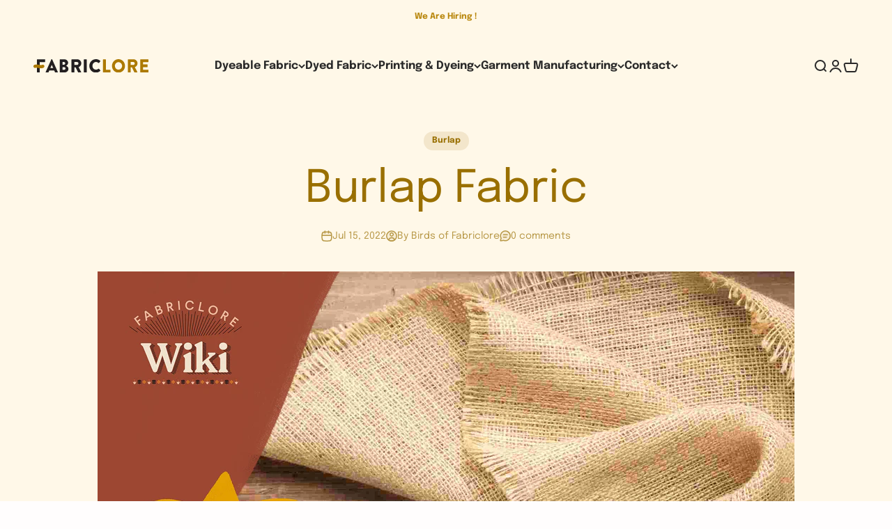

--- FILE ---
content_type: text/html; charset=utf-8
request_url: https://fabriclore.com/blogs/fabric-wiki/burlap-fabric
body_size: 38947
content:
<!doctype html>

<html lang="en" dir="ltr">
  <head>
    <meta charset="utf-8">
    <meta name="viewport" content="width=device-width, initial-scale=1.0, height=device-height, minimum-scale=1.0, maximum-scale=1.0">
    <meta name="theme-color" content="#fffdfd">

    <title>Burlap Fabric: What It Is And Its Many Uses | Know about Burlap Fabric</title><meta name="description" content="Burlap fabric is a sturdy and long-lasting fabric. It can be woven into a wide variety of clothing and craft items. It is a very eco-friendly fabric that can break down naturally and is not harmful to the surrounding ecosystem in any way."><link rel="canonical" href="https://fabriclore.com/blogs/fabric-wiki/burlap-fabric"><link rel="shortcut icon" href="//fabriclore.com/cdn/shop/files/Favicon_3cee8200-ceae-447c-acb1-c0d50401d712.png?v=1672639058&width=96">
      <link rel="apple-touch-icon" href="//fabriclore.com/cdn/shop/files/Favicon_3cee8200-ceae-447c-acb1-c0d50401d712.png?v=1672639058&width=180"><link rel="preconnect" href="https://cdn.shopify.com">
    <link rel="preconnect" href="https://fonts.shopifycdn.com" crossorigin>
    <link rel="dns-prefetch" href="https://productreviews.shopifycdn.com"><link rel="preload" href="//fabriclore.com/cdn/fonts/epilogue/epilogue_n7.fb80b89fb7077e0359e6663154e9894555eca74f.woff2" as="font" type="font/woff2" crossorigin><link rel="preload" href="//fabriclore.com/cdn/fonts/epilogue/epilogue_n4.1f76c7520f03b0a6e3f97f1207c74feed2e1968f.woff2" as="font" type="font/woff2" crossorigin><meta property="og:type" content="article">
  <meta property="og:title" content="Burlap Fabric"><meta property="og:image" content="http://fabriclore.com/cdn/shop/articles/wiki-Blog-Banner-for-graphics_72.jpg?v=1657873395&width=2048">
  <meta property="og:image:secure_url" content="https://fabriclore.com/cdn/shop/articles/wiki-Blog-Banner-for-graphics_72.jpg?v=1657873395&width=2048">
  <meta property="og:image:width" content="2880">
  <meta property="og:image:height" content="1410"><meta property="og:description" content="Burlap fabric is a sturdy and long-lasting fabric. It can be woven into a wide variety of clothing and craft items. It is a very eco-friendly fabric that can break down naturally and is not harmful to the surrounding ecosystem in any way."><meta property="og:url" content="https://fabriclore.com/blogs/fabric-wiki/burlap-fabric">
<meta property="og:site_name" content="Fabriclore"><meta name="twitter:card" content="summary"><meta name="twitter:title" content="Burlap Fabric">
  <meta name="twitter:description" content="What is Burlap Fabric? Jute is the plant from which burlap, a durable natural material, is derived.  Because it is sturdy and long-lasting, it can be woven into a wide variety of clothing and craft items.  Burlap fabric is often offered in natural and brown tones, but it can also be dyed into various hues.  It is a very eco-friendly fabric that can break down naturally and is not harmful to the surrounding ecosystem in any way. History People living in India have long used jute, although only in tiny amounts, for things like rope and paper. As soon as English merchants realized the potential of the plant, they started shipping out significant amounts of it. In 1793, the East India Company sent one hundred tons of goods to Great Britain. Some jute was sent to Dundee, which is located"><meta name="twitter:image" content="https://fabriclore.com/cdn/shop/articles/wiki-Blog-Banner-for-graphics_72.jpg?crop=center&height=1200&v=1657873395&width=1200">
  <meta name="twitter:image:alt" content="Burlap Fabric - Fabriclore"><script async crossorigin fetchpriority="high" src="/cdn/shopifycloud/importmap-polyfill/es-modules-shim.2.4.0.js"></script>
<script type="application/ld+json">{"@context":"http:\/\/schema.org\/","@id":"\/blogs\/fabric-wiki\/burlap-fabric#article","@type":"Article","mainEntityOfPage":{"@type":"WebPage","@id":"https:\/\/fabriclore.com\/blogs\/fabric-wiki\/burlap-fabric"},"articleBody":"What is Burlap Fabric?\n\nJute is the plant from which burlap, a durable natural material, is derived. \nBecause it is sturdy and long-lasting, it can be woven into a wide variety of clothing and craft items. \nBurlap fabric is often offered in natural and brown tones, but it can also be dyed into various hues. \nIt is a very eco-friendly fabric that can break down naturally and is not harmful to the surrounding ecosystem in any way.\n\n\nHistory\n\nPeople living in India have long used jute, although only in tiny amounts, for things like rope and paper.\nAs soon as English merchants realized the potential of the plant, they started shipping out significant amounts of it. In 1793, the East India Company sent one hundred tons of goods to Great Britain. Some jute was sent to Dundee, which is located in Scotland. There, researchers finally developed a method to spin jute yarn in large quantities.\nIn the nations where jute was produced, it became a major export. It was in Calcutta, not far from the plant's origin when the country's first jute mill was built in 1855.\nMills started to spring up in the area, and by 1869, there were five mills with more than 1,000 looms functioning in that part of the globe. It wasn't long before India took over the global jute business once a method for producing higher quality burlap was discovered.\nBy 1939, India had as many as 68,000 looms running at full capacity, making it the world's largest jute producer.\nWhen the Indian subcontinent was split up in 1947, India lost access to jute-growing areas that had been in Pakistan.\n\n\nWhat Makes it Stand Out?\n\n\n\n\nTexture\n\n\nThe open weave of burlap makes it an interesting textural fabric. \n\n\n\n\nStrength\n\n\nThe tensile strength and tear resistance of burlap are the characteristics that make it stand out.\n\n\n\n\nWeather-resistant\n\n\nBurlap can stand continuous wetting and drying without losing its tensile strength. \n\n\n\n\nApplications \u0026amp; Uses\n\n\n\n\nHome Furnishing \n\n\nCurtains, cushions, table mats, etc.\n\n\n\n\nAccessories\n\n\nRibbons, gift bags, shade cover, wall hanging, etc.\n\n\n\n\nCare Instructions\n\nHand-wash the fabric with lukewarm water and a small amount of detergent.\nFirst, thoroughly rinse the burlap, and then dry it flat.\nStains should not be scrubbed. Remove any stains with a sponge and allow them to dry.\n\n\nWe also happen to be a magnet for suggestions, and would love to catch yours….throw us yours on hello@fabriclore.com\n\n\n\nLearn, Create \u0026amp; Grow with us     \n\n\n","headline":"Burlap Fabric","description":"","image":"https:\/\/fabriclore.com\/cdn\/shop\/articles\/wiki-Blog-Banner-for-graphics_72.jpg?v=1657873395\u0026width=1920","datePublished":"2021-08-10T10:15:22+05:30","dateModified":"2022-07-15T13:56:05+05:30","author":{"@type":"Person","name":"Birds of Fabriclore"},"publisher":{"@type":"Organization","name":"Fabriclore"}}</script><script type="application/ld+json">
  {
    "@context": "https://schema.org",
    "@type": "BreadcrumbList",
    "itemListElement": [{
        "@type": "ListItem",
        "position": 1,
        "name": "Home",
        "item": "https://fabriclore.com"
      },{
            "@type": "ListItem",
            "position": 2,
            "name": "Fabric Wiki",
            "item": "https://fabriclore.com/blogs/fabric-wiki"
          }, {
            "@type": "ListItem",
            "position": 3,
            "name": "Fabric Wiki",
            "item": "https://fabriclore.com/blogs/fabric-wiki/burlap-fabric"
          }]
  }
</script><style>/* Typography (heading) */
  @font-face {
  font-family: Epilogue;
  font-weight: 700;
  font-style: normal;
  font-display: fallback;
  src: url("//fabriclore.com/cdn/fonts/epilogue/epilogue_n7.fb80b89fb7077e0359e6663154e9894555eca74f.woff2") format("woff2"),
       url("//fabriclore.com/cdn/fonts/epilogue/epilogue_n7.5f11ea669ef0a5dd6e61bb530f5591ebdca93172.woff") format("woff");
}

@font-face {
  font-family: Epilogue;
  font-weight: 700;
  font-style: italic;
  font-display: fallback;
  src: url("//fabriclore.com/cdn/fonts/epilogue/epilogue_i7.a3fa4b2dff50c309f7147209de030634f031bf00.woff2") format("woff2"),
       url("//fabriclore.com/cdn/fonts/epilogue/epilogue_i7.0a92f20e552826230b06dd5904556029ade0b9d4.woff") format("woff");
}

/* Typography (body) */
  @font-face {
  font-family: Epilogue;
  font-weight: 400;
  font-style: normal;
  font-display: fallback;
  src: url("//fabriclore.com/cdn/fonts/epilogue/epilogue_n4.1f76c7520f03b0a6e3f97f1207c74feed2e1968f.woff2") format("woff2"),
       url("//fabriclore.com/cdn/fonts/epilogue/epilogue_n4.38049608164cf48b1e6928c13855d2ab66b3b435.woff") format("woff");
}

@font-face {
  font-family: Epilogue;
  font-weight: 400;
  font-style: italic;
  font-display: fallback;
  src: url("//fabriclore.com/cdn/fonts/epilogue/epilogue_i4.7e8e04496c4e3fc3797f4ac7b89222b9175f5dc6.woff2") format("woff2"),
       url("//fabriclore.com/cdn/fonts/epilogue/epilogue_i4.340025c9bc8e5ceb19f6192e00586aec2c472bec.woff") format("woff");
}

@font-face {
  font-family: Epilogue;
  font-weight: 700;
  font-style: normal;
  font-display: fallback;
  src: url("//fabriclore.com/cdn/fonts/epilogue/epilogue_n7.fb80b89fb7077e0359e6663154e9894555eca74f.woff2") format("woff2"),
       url("//fabriclore.com/cdn/fonts/epilogue/epilogue_n7.5f11ea669ef0a5dd6e61bb530f5591ebdca93172.woff") format("woff");
}

@font-face {
  font-family: Epilogue;
  font-weight: 700;
  font-style: italic;
  font-display: fallback;
  src: url("//fabriclore.com/cdn/fonts/epilogue/epilogue_i7.a3fa4b2dff50c309f7147209de030634f031bf00.woff2") format("woff2"),
       url("//fabriclore.com/cdn/fonts/epilogue/epilogue_i7.0a92f20e552826230b06dd5904556029ade0b9d4.woff") format("woff");
}

:root {
    /**
     * ---------------------------------------------------------------------
     * SPACING VARIABLES
     *
     * We are using a spacing inspired from frameworks like Tailwind CSS.
     * ---------------------------------------------------------------------
     */
    --spacing-0-5: 0.125rem; /* 2px */
    --spacing-1: 0.25rem; /* 4px */
    --spacing-1-5: 0.375rem; /* 6px */
    --spacing-2: 0.5rem; /* 8px */
    --spacing-2-5: 0.625rem; /* 10px */
    --spacing-3: 0.75rem; /* 12px */
    --spacing-3-5: 0.875rem; /* 14px */
    --spacing-4: 1rem; /* 16px */
    --spacing-4-5: 1.125rem; /* 18px */
    --spacing-5: 1.25rem; /* 20px */
    --spacing-5-5: 1.375rem; /* 22px */
    --spacing-6: 1.5rem; /* 24px */
    --spacing-6-5: 1.625rem; /* 26px */
    --spacing-7: 1.75rem; /* 28px */
    --spacing-7-5: 1.875rem; /* 30px */
    --spacing-8: 2rem; /* 32px */
    --spacing-8-5: 2.125rem; /* 34px */
    --spacing-9: 2.25rem; /* 36px */
    --spacing-9-5: 2.375rem; /* 38px */
    --spacing-10: 2.5rem; /* 40px */
    --spacing-11: 2.75rem; /* 44px */
    --spacing-12: 3rem; /* 48px */
    --spacing-14: 3.5rem; /* 56px */
    --spacing-16: 4rem; /* 64px */
    --spacing-18: 4.5rem; /* 72px */
    --spacing-20: 5rem; /* 80px */
    --spacing-24: 6rem; /* 96px */
    --spacing-28: 7rem; /* 112px */
    --spacing-32: 8rem; /* 128px */
    --spacing-36: 9rem; /* 144px */
    --spacing-40: 10rem; /* 160px */
    --spacing-44: 11rem; /* 176px */
    --spacing-48: 12rem; /* 192px */
    --spacing-52: 13rem; /* 208px */
    --spacing-56: 14rem; /* 224px */
    --spacing-60: 15rem; /* 240px */
    --spacing-64: 16rem; /* 256px */
    --spacing-72: 18rem; /* 288px */
    --spacing-80: 20rem; /* 320px */
    --spacing-96: 24rem; /* 384px */

    /* Container */
    --container-max-width: 1600px;
    --container-narrow-max-width: 1350px;
    --container-gutter: var(--spacing-5);
    --section-outer-spacing-block: var(--spacing-14);
    --section-inner-max-spacing-block: var(--spacing-12);
    --section-inner-spacing-inline: var(--container-gutter);
    --section-stack-spacing-block: var(--spacing-10);

    /* Grid gutter */
    --grid-gutter: var(--spacing-5);

    /* Product list settings */
    --product-list-row-gap: var(--spacing-8);
    --product-list-column-gap: var(--grid-gutter);

    /* Form settings */
    --input-gap: var(--spacing-2);
    --input-height: 2.625rem;
    --input-padding-inline: var(--spacing-4);

    /* Other sizes */
    --sticky-area-height: calc(var(--sticky-announcement-bar-enabled, 0) * var(--announcement-bar-height, 0px) + var(--sticky-header-enabled, 0) * var(--header-height, 0px));

    /* RTL support */
    --transform-logical-flip: 1;
    --transform-origin-start: left;
    --transform-origin-end: right;

    /**
     * ---------------------------------------------------------------------
     * TYPOGRAPHY
     * ---------------------------------------------------------------------
     */

    /* Font properties */
    --heading-font-family: Epilogue, sans-serif;
    --heading-font-weight: 700;
    --heading-font-style: normal;
    --heading-text-transform: normal;
    --heading-letter-spacing: -0.01em;
    --text-font-family: Epilogue, sans-serif;
    --text-font-weight: 400;
    --text-font-style: normal;
    --text-letter-spacing: 0.0em;

    /* Font sizes */
    --text-h0: 3rem;
    --text-h1: 2.5rem;
    --text-h2: 2rem;
    --text-h3: 1.5rem;
    --text-h4: 1.375rem;
    --text-h5: 1.125rem;
    --text-h6: 1rem;
    --text-xs: 0.75rem;
    --text-sm: 0.8125rem;
    --text-base: 0.9375rem;
    --text-lg: 1.1875rem;

    /**
     * ---------------------------------------------------------------------
     * COLORS
     * ---------------------------------------------------------------------
     */

    /* Color settings */--accent: 56 102 65;
    --text-primary: 41 41 41;
    --background-primary: 255 253 253;
    --dialog-background: 255 255 255;
    --border-color: var(--text-color, var(--text-primary)) / 0.12;

    /* Button colors */
    --button-background-primary: 56 102 65;
    --button-text-primary: 255 255 255;
    --button-background-secondary: 153 111 0;
    --button-text-secondary: 255 255 255;

    /* Status colors */
    --success-background: 231 237 232;
    --success-text: 56 102 65;
    --warning-background: 252 248 236;
    --warning-text: 233 193 93;
    --error-background: 246 237 233;
    --error-text: 180 101 74;

    /* Product colors */
    --on-sale-text: 180 101 74;
    --on-sale-badge-background: 180 101 74;
    --on-sale-badge-text: 255 255 255;
    --sold-out-badge-background: 41 41 41;
    --sold-out-badge-text: 255 255 255;
    --primary-badge-background: 153 111 0;
    --primary-badge-text: 255 255 255;
    --star-color: 255 183 74;
    --product-card-background: 255 248 232;
    --product-card-text: 41 41 41;

    /* Header colors */
    --header-background: 255 253 253;
    --header-text: 41 41 41;

    /* Footer colors */
    --footer-background: 255 253 253;
    --footer-text: 41 41 41;

    /* Rounded variables (used for border radius) */
    --rounded-xs: 0.25rem;
    --rounded-sm: 0.8125rem;
    --rounded: 1.625rem;
    --rounded-lg: 3.25rem;
    --rounded-full: 9999px;

    --rounded-button: 3.75rem;
    --rounded-input: 0.5rem;

    /* Box shadow */
    --shadow-sm: 0 2px 8px rgb(var(--text-primary) / 0.33);
    --shadow: 0 5px 15px rgb(var(--text-primary) / 0.33);
    --shadow-md: 0 5px 30px rgb(var(--text-primary) / 0.33);
    --shadow-block: 0px 18px 50px rgb(var(--text-primary) / 0.33);

    /**
     * ---------------------------------------------------------------------
     * OTHER
     * ---------------------------------------------------------------------
     */

    --stagger-products-reveal-opacity: 0;
    --cursor-close-svg-url: url(//fabriclore.com/cdn/shop/t/171/assets/cursor-close.svg?v=147174565022153725511739944419);
    --cursor-zoom-in-svg-url: url(//fabriclore.com/cdn/shop/t/171/assets/cursor-zoom-in.svg?v=154953035094101115921739944419);
    --cursor-zoom-out-svg-url: url(//fabriclore.com/cdn/shop/t/171/assets/cursor-zoom-out.svg?v=16155520337305705181739944419);
    --checkmark-svg-url: url(//fabriclore.com/cdn/shop/t/171/assets/checkmark.svg?v=77552481021870063511739944419);
  }

  [dir="rtl"]:root {
    /* RTL support */
    --transform-logical-flip: -1;
    --transform-origin-start: right;
    --transform-origin-end: left;
  }

  @media screen and (min-width: 700px) {
    :root {
      /* Typography (font size) */
      --text-h0: 4rem;
      --text-h1: 3rem;
      --text-h2: 2.5rem;
      --text-h3: 2rem;
      --text-h4: 1.625rem;
      --text-h5: 1.25rem;
      --text-h6: 1.125rem;

      --text-xs: 0.75rem;
      --text-sm: 0.875rem;
      --text-base: 1.0rem;
      --text-lg: 1.25rem;

      /* Spacing */
      --container-gutter: 2rem;
      --section-outer-spacing-block: var(--spacing-20);
      --section-inner-max-spacing-block: var(--spacing-14);
      --section-inner-spacing-inline: var(--spacing-12);
      --section-stack-spacing-block: var(--spacing-12);

      /* Grid gutter */
      --grid-gutter: var(--spacing-6);

      /* Product list settings */
      --product-list-row-gap: var(--spacing-12);

      /* Form settings */
      --input-gap: 1rem;
      --input-height: 3.125rem;
      --input-padding-inline: var(--spacing-5);
    }
  }

  @media screen and (min-width: 1000px) {
    :root {
      /* Spacing settings */
      --container-gutter: var(--spacing-12);
      --section-outer-spacing-block: var(--spacing-20);
      --section-inner-max-spacing-block: var(--spacing-18);
      --section-inner-spacing-inline: var(--spacing-16);
      --section-stack-spacing-block: var(--spacing-12);
    }
  }

  @media screen and (min-width: 1150px) {
    :root {
      /* Spacing settings */
      --container-gutter: var(--spacing-12);
      --section-outer-spacing-block: var(--spacing-24);
      --section-inner-max-spacing-block: var(--spacing-18);
      --section-inner-spacing-inline: var(--spacing-16);
      --section-stack-spacing-block: var(--spacing-12);
    }
  }

  @media screen and (min-width: 1400px) {
    :root {
      /* Typography (font size) */
      --text-h0: 5rem;
      --text-h1: 3.75rem;
      --text-h2: 3rem;
      --text-h3: 2.25rem;
      --text-h4: 2rem;
      --text-h5: 1.5rem;
      --text-h6: 1.25rem;

      --section-outer-spacing-block: var(--spacing-28);
      --section-inner-max-spacing-block: var(--spacing-20);
      --section-inner-spacing-inline: var(--spacing-18);
    }
  }

  @media screen and (min-width: 1600px) {
    :root {
      --section-outer-spacing-block: var(--spacing-32);
      --section-inner-max-spacing-block: var(--spacing-24);
      --section-inner-spacing-inline: var(--spacing-20);
    }
  }

  /**
   * ---------------------------------------------------------------------
   * LIQUID DEPENDANT CSS
   *
   * Our main CSS is Liquid free, but some very specific features depend on
   * theme settings, so we have them here
   * ---------------------------------------------------------------------
   */@media screen and (pointer: fine) {
        .button:not([disabled]):hover, .btn:not([disabled]):hover, .shopify-payment-button__button--unbranded:not([disabled]):hover {
          --button-background-opacity: 0.85;
        }

        .button--subdued:not([disabled]):hover {
          --button-background: var(--text-color) / .05 !important;
        }
      }</style><script>
  // This allows to expose several variables to the global scope, to be used in scripts
  window.themeVariables = {
    settings: {
      showPageTransition: null,
      staggerProductsApparition: true,
      reduceDrawerAnimation: false,
      reduceMenuAnimation: false,
      headingApparition: "none",
      pageType: "article",
      moneyFormat: "\u003cspan class=cbb-currency\u003e₹{{amount}}\u003c\/span\u003e",
      moneyWithCurrencyFormat: "\u003cspan class=cbb-currency\u003e₹{{amount}} INR\u003c\/span\u003e",
      currencyCodeEnabled: false,
      cartType: "popover",
      showDiscount: true,
      discountMode: "saving",
      pageBackground: "#fffdfd",
      textColor: "#292929"
    },

    strings: {
      accessibilityClose: "Close",
      accessibilityNext: "Next",
      accessibilityPrevious: "Previous",
      closeGallery: "Close gallery",
      zoomGallery: "Zoom",
      errorGallery: "Image cannot be loaded",
      searchNoResults: "No results could be found.",
      addOrderNote: "Add order note",
      editOrderNote: "Edit order note",
      shippingEstimatorNoResults: "Sorry, we do not ship to your address.",
      shippingEstimatorOneResult: "There is one shipping rate for your address:",
      shippingEstimatorMultipleResults: "There are several shipping rates for your address:",
      shippingEstimatorError: "One or more error occurred while retrieving shipping rates:"
    },

    breakpoints: {
      'sm': 'screen and (min-width: 700px)',
      'md': 'screen and (min-width: 1000px)',
      'lg': 'screen and (min-width: 1150px)',
      'xl': 'screen and (min-width: 1400px)',

      'sm-max': 'screen and (max-width: 699px)',
      'md-max': 'screen and (max-width: 999px)',
      'lg-max': 'screen and (max-width: 1149px)',
      'xl-max': 'screen and (max-width: 1399px)'
    }
  };

  // For detecting native share
  document.documentElement.classList.add(`native-share--${navigator.share ? 'enabled' : 'disabled'}`);</script><script>
      if (!(HTMLScriptElement.supports && HTMLScriptElement.supports('importmap'))) {
        const importMapPolyfill = document.createElement('script');
        importMapPolyfill.async = true;
        importMapPolyfill.src = "//fabriclore.com/cdn/shop/t/171/assets/es-module-shims.min.js?v=54064861605372301331739944369";

        document.head.appendChild(importMapPolyfill);
      }
    </script>

    <script type="importmap">{
        "imports": {
          "vendor": "//fabriclore.com/cdn/shop/t/171/assets/vendor.min.js?v=57795131039271286711739944369",
          "theme": "//fabriclore.com/cdn/shop/t/171/assets/theme.js?v=103011424272941110861740460439",
          "photoswipe": "//fabriclore.com/cdn/shop/t/171/assets/photoswipe.min.js?v=13374349288281597431739944369"
        }
      }
    </script>

    <script type="module" src="//fabriclore.com/cdn/shop/t/171/assets/vendor.min.js?v=57795131039271286711739944369"></script>
    <script type="module" src="//fabriclore.com/cdn/shop/t/171/assets/theme.js?v=103011424272941110861740460439"></script>

    <script>window.performance && window.performance.mark && window.performance.mark('shopify.content_for_header.start');</script><meta name="google-site-verification" content="TCyRC_LTjDSA3JwUbq9i4Oa98hLmq6lTOXLZVuVAY5w">
<meta id="shopify-digital-wallet" name="shopify-digital-wallet" content="/11502764/digital_wallets/dialog">
<link rel="alternate" type="application/atom+xml" title="Feed" href="/blogs/fabric-wiki.atom" />
<script async="async" src="/checkouts/internal/preloads.js?locale=en-IN"></script>
<script id="shopify-features" type="application/json">{"accessToken":"83305dc81a59709f4bb5c25c5797da28","betas":["rich-media-storefront-analytics"],"domain":"fabriclore.com","predictiveSearch":true,"shopId":11502764,"locale":"en"}</script>
<script>var Shopify = Shopify || {};
Shopify.shop = "fabriclore-com.myshopify.com";
Shopify.locale = "en";
Shopify.currency = {"active":"INR","rate":"1.0"};
Shopify.country = "IN";
Shopify.theme = {"name":"Impact 6.6","id":141874987179,"schema_name":"Impact","schema_version":"6.6.0","theme_store_id":1190,"role":"main"};
Shopify.theme.handle = "null";
Shopify.theme.style = {"id":null,"handle":null};
Shopify.cdnHost = "fabriclore.com/cdn";
Shopify.routes = Shopify.routes || {};
Shopify.routes.root = "/";</script>
<script type="module">!function(o){(o.Shopify=o.Shopify||{}).modules=!0}(window);</script>
<script>!function(o){function n(){var o=[];function n(){o.push(Array.prototype.slice.apply(arguments))}return n.q=o,n}var t=o.Shopify=o.Shopify||{};t.loadFeatures=n(),t.autoloadFeatures=n()}(window);</script>
<script id="shop-js-analytics" type="application/json">{"pageType":"article"}</script>
<script defer="defer" async type="module" src="//fabriclore.com/cdn/shopifycloud/shop-js/modules/v2/client.init-shop-cart-sync_BApSsMSl.en.esm.js"></script>
<script defer="defer" async type="module" src="//fabriclore.com/cdn/shopifycloud/shop-js/modules/v2/chunk.common_CBoos6YZ.esm.js"></script>
<script type="module">
  await import("//fabriclore.com/cdn/shopifycloud/shop-js/modules/v2/client.init-shop-cart-sync_BApSsMSl.en.esm.js");
await import("//fabriclore.com/cdn/shopifycloud/shop-js/modules/v2/chunk.common_CBoos6YZ.esm.js");

  window.Shopify.SignInWithShop?.initShopCartSync?.({"fedCMEnabled":true,"windoidEnabled":true});

</script>
<script id="__st">var __st={"a":11502764,"offset":19800,"reqid":"42a51de2-5802-45df-a8bd-ad89826d49ae-1768903844","pageurl":"fabriclore.com\/blogs\/fabric-wiki\/burlap-fabric","s":"articles-557126680747","u":"e71e862483e9","p":"article","rtyp":"article","rid":557126680747};</script>
<script>window.ShopifyPaypalV4VisibilityTracking = true;</script>
<script id="captcha-bootstrap">!function(){'use strict';const t='contact',e='account',n='new_comment',o=[[t,t],['blogs',n],['comments',n],[t,'customer']],c=[[e,'customer_login'],[e,'guest_login'],[e,'recover_customer_password'],[e,'create_customer']],r=t=>t.map((([t,e])=>`form[action*='/${t}']:not([data-nocaptcha='true']) input[name='form_type'][value='${e}']`)).join(','),a=t=>()=>t?[...document.querySelectorAll(t)].map((t=>t.form)):[];function s(){const t=[...o],e=r(t);return a(e)}const i='password',u='form_key',d=['recaptcha-v3-token','g-recaptcha-response','h-captcha-response',i],f=()=>{try{return window.sessionStorage}catch{return}},m='__shopify_v',_=t=>t.elements[u];function p(t,e,n=!1){try{const o=window.sessionStorage,c=JSON.parse(o.getItem(e)),{data:r}=function(t){const{data:e,action:n}=t;return t[m]||n?{data:e,action:n}:{data:t,action:n}}(c);for(const[e,n]of Object.entries(r))t.elements[e]&&(t.elements[e].value=n);n&&o.removeItem(e)}catch(o){console.error('form repopulation failed',{error:o})}}const l='form_type',E='cptcha';function T(t){t.dataset[E]=!0}const w=window,h=w.document,L='Shopify',v='ce_forms',y='captcha';let A=!1;((t,e)=>{const n=(g='f06e6c50-85a8-45c8-87d0-21a2b65856fe',I='https://cdn.shopify.com/shopifycloud/storefront-forms-hcaptcha/ce_storefront_forms_captcha_hcaptcha.v1.5.2.iife.js',D={infoText:'Protected by hCaptcha',privacyText:'Privacy',termsText:'Terms'},(t,e,n)=>{const o=w[L][v],c=o.bindForm;if(c)return c(t,g,e,D).then(n);var r;o.q.push([[t,g,e,D],n]),r=I,A||(h.body.append(Object.assign(h.createElement('script'),{id:'captcha-provider',async:!0,src:r})),A=!0)});var g,I,D;w[L]=w[L]||{},w[L][v]=w[L][v]||{},w[L][v].q=[],w[L][y]=w[L][y]||{},w[L][y].protect=function(t,e){n(t,void 0,e),T(t)},Object.freeze(w[L][y]),function(t,e,n,w,h,L){const[v,y,A,g]=function(t,e,n){const i=e?o:[],u=t?c:[],d=[...i,...u],f=r(d),m=r(i),_=r(d.filter((([t,e])=>n.includes(e))));return[a(f),a(m),a(_),s()]}(w,h,L),I=t=>{const e=t.target;return e instanceof HTMLFormElement?e:e&&e.form},D=t=>v().includes(t);t.addEventListener('submit',(t=>{const e=I(t);if(!e)return;const n=D(e)&&!e.dataset.hcaptchaBound&&!e.dataset.recaptchaBound,o=_(e),c=g().includes(e)&&(!o||!o.value);(n||c)&&t.preventDefault(),c&&!n&&(function(t){try{if(!f())return;!function(t){const e=f();if(!e)return;const n=_(t);if(!n)return;const o=n.value;o&&e.removeItem(o)}(t);const e=Array.from(Array(32),(()=>Math.random().toString(36)[2])).join('');!function(t,e){_(t)||t.append(Object.assign(document.createElement('input'),{type:'hidden',name:u})),t.elements[u].value=e}(t,e),function(t,e){const n=f();if(!n)return;const o=[...t.querySelectorAll(`input[type='${i}']`)].map((({name:t})=>t)),c=[...d,...o],r={};for(const[a,s]of new FormData(t).entries())c.includes(a)||(r[a]=s);n.setItem(e,JSON.stringify({[m]:1,action:t.action,data:r}))}(t,e)}catch(e){console.error('failed to persist form',e)}}(e),e.submit())}));const S=(t,e)=>{t&&!t.dataset[E]&&(n(t,e.some((e=>e===t))),T(t))};for(const o of['focusin','change'])t.addEventListener(o,(t=>{const e=I(t);D(e)&&S(e,y())}));const B=e.get('form_key'),M=e.get(l),P=B&&M;t.addEventListener('DOMContentLoaded',(()=>{const t=y();if(P)for(const e of t)e.elements[l].value===M&&p(e,B);[...new Set([...A(),...v().filter((t=>'true'===t.dataset.shopifyCaptcha))])].forEach((e=>S(e,t)))}))}(h,new URLSearchParams(w.location.search),n,t,e,['guest_login'])})(!0,!0)}();</script>
<script integrity="sha256-4kQ18oKyAcykRKYeNunJcIwy7WH5gtpwJnB7kiuLZ1E=" data-source-attribution="shopify.loadfeatures" defer="defer" src="//fabriclore.com/cdn/shopifycloud/storefront/assets/storefront/load_feature-a0a9edcb.js" crossorigin="anonymous"></script>
<script data-source-attribution="shopify.dynamic_checkout.dynamic.init">var Shopify=Shopify||{};Shopify.PaymentButton=Shopify.PaymentButton||{isStorefrontPortableWallets:!0,init:function(){window.Shopify.PaymentButton.init=function(){};var t=document.createElement("script");t.src="https://fabriclore.com/cdn/shopifycloud/portable-wallets/latest/portable-wallets.en.js",t.type="module",document.head.appendChild(t)}};
</script>
<script data-source-attribution="shopify.dynamic_checkout.buyer_consent">
  function portableWalletsHideBuyerConsent(e){var t=document.getElementById("shopify-buyer-consent"),n=document.getElementById("shopify-subscription-policy-button");t&&n&&(t.classList.add("hidden"),t.setAttribute("aria-hidden","true"),n.removeEventListener("click",e))}function portableWalletsShowBuyerConsent(e){var t=document.getElementById("shopify-buyer-consent"),n=document.getElementById("shopify-subscription-policy-button");t&&n&&(t.classList.remove("hidden"),t.removeAttribute("aria-hidden"),n.addEventListener("click",e))}window.Shopify?.PaymentButton&&(window.Shopify.PaymentButton.hideBuyerConsent=portableWalletsHideBuyerConsent,window.Shopify.PaymentButton.showBuyerConsent=portableWalletsShowBuyerConsent);
</script>
<script data-source-attribution="shopify.dynamic_checkout.cart.bootstrap">document.addEventListener("DOMContentLoaded",(function(){function t(){return document.querySelector("shopify-accelerated-checkout-cart, shopify-accelerated-checkout")}if(t())Shopify.PaymentButton.init();else{new MutationObserver((function(e,n){t()&&(Shopify.PaymentButton.init(),n.disconnect())})).observe(document.body,{childList:!0,subtree:!0})}}));
</script>
<script id='scb4127' type='text/javascript' async='' src='https://fabriclore.com/cdn/shopifycloud/privacy-banner/storefront-banner.js'></script>
<script>window.performance && window.performance.mark && window.performance.mark('shopify.content_for_header.end');</script>
    <!-- AI Preview & Search Optimization -->
<meta name="ai-preview" content="index, follow">
<meta name="robots" content="index, follow">
<meta name="googlebot" content="index, follow, max-image-preview:large">
<meta name="bingbot" content="index, follow, max-image-preview:large">
<meta property="og:type" content="product" />
<meta name="twitter:card" content="summary_large_image" /><link href="//fabriclore.com/cdn/shop/t/171/assets/theme.css?v=148664303806409634591741071719" rel="stylesheet" type="text/css" media="all" /><!-- Google Tag Manager -->
<script>(function(w,d,s,l,i){w[l]=w[l]||[];w[l].push({'gtm.start':
new Date().getTime(),event:'gtm.js'});var f=d.getElementsByTagName(s)[0],
j=d.createElement(s),dl=l!='dataLayer'?'&l='+l:'';j.async=true;j.src=
'https://www.googletagmanager.com/gtm.js?id='+i+dl;f.parentNode.insertBefore(j,f);
})(window,document,'script','dataLayer','GTM-TJ83B9N2');</script>
<!-- End Google Tag Manager -->
 <!-- Meta Pixel Code -->
<script>
!function(f,b,e,v,n,t,s)
{if(f.fbq)return;n=f.fbq=function(){n.callMethod?
n.callMethod.apply(n,arguments):n.queue.push(arguments)};
if(!f._fbq)f._fbq=n;n.push=n;n.loaded=!0;n.version='2.0';
n.queue=[];t=b.createElement(e);t.async=!0;
t.src=v;s=b.getElementsByTagName(e)[0];
s.parentNode.insertBefore(t,s)}(window, document,'script',
'https://connect.facebook.net/en_US/fbevents.js');
fbq('init', '487308914282607');
fbq('track', 'PageView');
</script>
<noscript><img height="1" width="1" style="display:none"
src="https://www.facebook.com/tr?id=487308914282607&ev=PageView&noscript=1"
/></noscript>
<!-- End Meta Pixel Code -->
  <!-- BEGIN app block: shopify://apps/seowill-redirects/blocks/brokenlink-404/cc7b1996-e567-42d0-8862-356092041863 -->
<script type="text/javascript">
    !function(t){var e={};function r(n){if(e[n])return e[n].exports;var o=e[n]={i:n,l:!1,exports:{}};return t[n].call(o.exports,o,o.exports,r),o.l=!0,o.exports}r.m=t,r.c=e,r.d=function(t,e,n){r.o(t,e)||Object.defineProperty(t,e,{enumerable:!0,get:n})},r.r=function(t){"undefined"!==typeof Symbol&&Symbol.toStringTag&&Object.defineProperty(t,Symbol.toStringTag,{value:"Module"}),Object.defineProperty(t,"__esModule",{value:!0})},r.t=function(t,e){if(1&e&&(t=r(t)),8&e)return t;if(4&e&&"object"===typeof t&&t&&t.__esModule)return t;var n=Object.create(null);if(r.r(n),Object.defineProperty(n,"default",{enumerable:!0,value:t}),2&e&&"string"!=typeof t)for(var o in t)r.d(n,o,function(e){return t[e]}.bind(null,o));return n},r.n=function(t){var e=t&&t.__esModule?function(){return t.default}:function(){return t};return r.d(e,"a",e),e},r.o=function(t,e){return Object.prototype.hasOwnProperty.call(t,e)},r.p="",r(r.s=11)}([function(t,e,r){"use strict";var n=r(2),o=Object.prototype.toString;function i(t){return"[object Array]"===o.call(t)}function a(t){return"undefined"===typeof t}function u(t){return null!==t&&"object"===typeof t}function s(t){return"[object Function]"===o.call(t)}function c(t,e){if(null!==t&&"undefined"!==typeof t)if("object"!==typeof t&&(t=[t]),i(t))for(var r=0,n=t.length;r<n;r++)e.call(null,t[r],r,t);else for(var o in t)Object.prototype.hasOwnProperty.call(t,o)&&e.call(null,t[o],o,t)}t.exports={isArray:i,isArrayBuffer:function(t){return"[object ArrayBuffer]"===o.call(t)},isBuffer:function(t){return null!==t&&!a(t)&&null!==t.constructor&&!a(t.constructor)&&"function"===typeof t.constructor.isBuffer&&t.constructor.isBuffer(t)},isFormData:function(t){return"undefined"!==typeof FormData&&t instanceof FormData},isArrayBufferView:function(t){return"undefined"!==typeof ArrayBuffer&&ArrayBuffer.isView?ArrayBuffer.isView(t):t&&t.buffer&&t.buffer instanceof ArrayBuffer},isString:function(t){return"string"===typeof t},isNumber:function(t){return"number"===typeof t},isObject:u,isUndefined:a,isDate:function(t){return"[object Date]"===o.call(t)},isFile:function(t){return"[object File]"===o.call(t)},isBlob:function(t){return"[object Blob]"===o.call(t)},isFunction:s,isStream:function(t){return u(t)&&s(t.pipe)},isURLSearchParams:function(t){return"undefined"!==typeof URLSearchParams&&t instanceof URLSearchParams},isStandardBrowserEnv:function(){return("undefined"===typeof navigator||"ReactNative"!==navigator.product&&"NativeScript"!==navigator.product&&"NS"!==navigator.product)&&("undefined"!==typeof window&&"undefined"!==typeof document)},forEach:c,merge:function t(){var e={};function r(r,n){"object"===typeof e[n]&&"object"===typeof r?e[n]=t(e[n],r):e[n]=r}for(var n=0,o=arguments.length;n<o;n++)c(arguments[n],r);return e},deepMerge:function t(){var e={};function r(r,n){"object"===typeof e[n]&&"object"===typeof r?e[n]=t(e[n],r):e[n]="object"===typeof r?t({},r):r}for(var n=0,o=arguments.length;n<o;n++)c(arguments[n],r);return e},extend:function(t,e,r){return c(e,(function(e,o){t[o]=r&&"function"===typeof e?n(e,r):e})),t},trim:function(t){return t.replace(/^\s*/,"").replace(/\s*$/,"")}}},function(t,e,r){t.exports=r(12)},function(t,e,r){"use strict";t.exports=function(t,e){return function(){for(var r=new Array(arguments.length),n=0;n<r.length;n++)r[n]=arguments[n];return t.apply(e,r)}}},function(t,e,r){"use strict";var n=r(0);function o(t){return encodeURIComponent(t).replace(/%40/gi,"@").replace(/%3A/gi,":").replace(/%24/g,"$").replace(/%2C/gi,",").replace(/%20/g,"+").replace(/%5B/gi,"[").replace(/%5D/gi,"]")}t.exports=function(t,e,r){if(!e)return t;var i;if(r)i=r(e);else if(n.isURLSearchParams(e))i=e.toString();else{var a=[];n.forEach(e,(function(t,e){null!==t&&"undefined"!==typeof t&&(n.isArray(t)?e+="[]":t=[t],n.forEach(t,(function(t){n.isDate(t)?t=t.toISOString():n.isObject(t)&&(t=JSON.stringify(t)),a.push(o(e)+"="+o(t))})))})),i=a.join("&")}if(i){var u=t.indexOf("#");-1!==u&&(t=t.slice(0,u)),t+=(-1===t.indexOf("?")?"?":"&")+i}return t}},function(t,e,r){"use strict";t.exports=function(t){return!(!t||!t.__CANCEL__)}},function(t,e,r){"use strict";(function(e){var n=r(0),o=r(19),i={"Content-Type":"application/x-www-form-urlencoded"};function a(t,e){!n.isUndefined(t)&&n.isUndefined(t["Content-Type"])&&(t["Content-Type"]=e)}var u={adapter:function(){var t;return("undefined"!==typeof XMLHttpRequest||"undefined"!==typeof e&&"[object process]"===Object.prototype.toString.call(e))&&(t=r(6)),t}(),transformRequest:[function(t,e){return o(e,"Accept"),o(e,"Content-Type"),n.isFormData(t)||n.isArrayBuffer(t)||n.isBuffer(t)||n.isStream(t)||n.isFile(t)||n.isBlob(t)?t:n.isArrayBufferView(t)?t.buffer:n.isURLSearchParams(t)?(a(e,"application/x-www-form-urlencoded;charset=utf-8"),t.toString()):n.isObject(t)?(a(e,"application/json;charset=utf-8"),JSON.stringify(t)):t}],transformResponse:[function(t){if("string"===typeof t)try{t=JSON.parse(t)}catch(e){}return t}],timeout:0,xsrfCookieName:"XSRF-TOKEN",xsrfHeaderName:"X-XSRF-TOKEN",maxContentLength:-1,validateStatus:function(t){return t>=200&&t<300},headers:{common:{Accept:"application/json, text/plain, */*"}}};n.forEach(["delete","get","head"],(function(t){u.headers[t]={}})),n.forEach(["post","put","patch"],(function(t){u.headers[t]=n.merge(i)})),t.exports=u}).call(this,r(18))},function(t,e,r){"use strict";var n=r(0),o=r(20),i=r(3),a=r(22),u=r(25),s=r(26),c=r(7);t.exports=function(t){return new Promise((function(e,f){var l=t.data,p=t.headers;n.isFormData(l)&&delete p["Content-Type"];var h=new XMLHttpRequest;if(t.auth){var d=t.auth.username||"",m=t.auth.password||"";p.Authorization="Basic "+btoa(d+":"+m)}var y=a(t.baseURL,t.url);if(h.open(t.method.toUpperCase(),i(y,t.params,t.paramsSerializer),!0),h.timeout=t.timeout,h.onreadystatechange=function(){if(h&&4===h.readyState&&(0!==h.status||h.responseURL&&0===h.responseURL.indexOf("file:"))){var r="getAllResponseHeaders"in h?u(h.getAllResponseHeaders()):null,n={data:t.responseType&&"text"!==t.responseType?h.response:h.responseText,status:h.status,statusText:h.statusText,headers:r,config:t,request:h};o(e,f,n),h=null}},h.onabort=function(){h&&(f(c("Request aborted",t,"ECONNABORTED",h)),h=null)},h.onerror=function(){f(c("Network Error",t,null,h)),h=null},h.ontimeout=function(){var e="timeout of "+t.timeout+"ms exceeded";t.timeoutErrorMessage&&(e=t.timeoutErrorMessage),f(c(e,t,"ECONNABORTED",h)),h=null},n.isStandardBrowserEnv()){var v=r(27),g=(t.withCredentials||s(y))&&t.xsrfCookieName?v.read(t.xsrfCookieName):void 0;g&&(p[t.xsrfHeaderName]=g)}if("setRequestHeader"in h&&n.forEach(p,(function(t,e){"undefined"===typeof l&&"content-type"===e.toLowerCase()?delete p[e]:h.setRequestHeader(e,t)})),n.isUndefined(t.withCredentials)||(h.withCredentials=!!t.withCredentials),t.responseType)try{h.responseType=t.responseType}catch(w){if("json"!==t.responseType)throw w}"function"===typeof t.onDownloadProgress&&h.addEventListener("progress",t.onDownloadProgress),"function"===typeof t.onUploadProgress&&h.upload&&h.upload.addEventListener("progress",t.onUploadProgress),t.cancelToken&&t.cancelToken.promise.then((function(t){h&&(h.abort(),f(t),h=null)})),void 0===l&&(l=null),h.send(l)}))}},function(t,e,r){"use strict";var n=r(21);t.exports=function(t,e,r,o,i){var a=new Error(t);return n(a,e,r,o,i)}},function(t,e,r){"use strict";var n=r(0);t.exports=function(t,e){e=e||{};var r={},o=["url","method","params","data"],i=["headers","auth","proxy"],a=["baseURL","url","transformRequest","transformResponse","paramsSerializer","timeout","withCredentials","adapter","responseType","xsrfCookieName","xsrfHeaderName","onUploadProgress","onDownloadProgress","maxContentLength","validateStatus","maxRedirects","httpAgent","httpsAgent","cancelToken","socketPath"];n.forEach(o,(function(t){"undefined"!==typeof e[t]&&(r[t]=e[t])})),n.forEach(i,(function(o){n.isObject(e[o])?r[o]=n.deepMerge(t[o],e[o]):"undefined"!==typeof e[o]?r[o]=e[o]:n.isObject(t[o])?r[o]=n.deepMerge(t[o]):"undefined"!==typeof t[o]&&(r[o]=t[o])})),n.forEach(a,(function(n){"undefined"!==typeof e[n]?r[n]=e[n]:"undefined"!==typeof t[n]&&(r[n]=t[n])}));var u=o.concat(i).concat(a),s=Object.keys(e).filter((function(t){return-1===u.indexOf(t)}));return n.forEach(s,(function(n){"undefined"!==typeof e[n]?r[n]=e[n]:"undefined"!==typeof t[n]&&(r[n]=t[n])})),r}},function(t,e,r){"use strict";function n(t){this.message=t}n.prototype.toString=function(){return"Cancel"+(this.message?": "+this.message:"")},n.prototype.__CANCEL__=!0,t.exports=n},function(t,e,r){t.exports=r(13)},function(t,e,r){t.exports=r(30)},function(t,e,r){var n=function(t){"use strict";var e=Object.prototype,r=e.hasOwnProperty,n="function"===typeof Symbol?Symbol:{},o=n.iterator||"@@iterator",i=n.asyncIterator||"@@asyncIterator",a=n.toStringTag||"@@toStringTag";function u(t,e,r){return Object.defineProperty(t,e,{value:r,enumerable:!0,configurable:!0,writable:!0}),t[e]}try{u({},"")}catch(S){u=function(t,e,r){return t[e]=r}}function s(t,e,r,n){var o=e&&e.prototype instanceof l?e:l,i=Object.create(o.prototype),a=new L(n||[]);return i._invoke=function(t,e,r){var n="suspendedStart";return function(o,i){if("executing"===n)throw new Error("Generator is already running");if("completed"===n){if("throw"===o)throw i;return j()}for(r.method=o,r.arg=i;;){var a=r.delegate;if(a){var u=x(a,r);if(u){if(u===f)continue;return u}}if("next"===r.method)r.sent=r._sent=r.arg;else if("throw"===r.method){if("suspendedStart"===n)throw n="completed",r.arg;r.dispatchException(r.arg)}else"return"===r.method&&r.abrupt("return",r.arg);n="executing";var s=c(t,e,r);if("normal"===s.type){if(n=r.done?"completed":"suspendedYield",s.arg===f)continue;return{value:s.arg,done:r.done}}"throw"===s.type&&(n="completed",r.method="throw",r.arg=s.arg)}}}(t,r,a),i}function c(t,e,r){try{return{type:"normal",arg:t.call(e,r)}}catch(S){return{type:"throw",arg:S}}}t.wrap=s;var f={};function l(){}function p(){}function h(){}var d={};d[o]=function(){return this};var m=Object.getPrototypeOf,y=m&&m(m(T([])));y&&y!==e&&r.call(y,o)&&(d=y);var v=h.prototype=l.prototype=Object.create(d);function g(t){["next","throw","return"].forEach((function(e){u(t,e,(function(t){return this._invoke(e,t)}))}))}function w(t,e){var n;this._invoke=function(o,i){function a(){return new e((function(n,a){!function n(o,i,a,u){var s=c(t[o],t,i);if("throw"!==s.type){var f=s.arg,l=f.value;return l&&"object"===typeof l&&r.call(l,"__await")?e.resolve(l.__await).then((function(t){n("next",t,a,u)}),(function(t){n("throw",t,a,u)})):e.resolve(l).then((function(t){f.value=t,a(f)}),(function(t){return n("throw",t,a,u)}))}u(s.arg)}(o,i,n,a)}))}return n=n?n.then(a,a):a()}}function x(t,e){var r=t.iterator[e.method];if(void 0===r){if(e.delegate=null,"throw"===e.method){if(t.iterator.return&&(e.method="return",e.arg=void 0,x(t,e),"throw"===e.method))return f;e.method="throw",e.arg=new TypeError("The iterator does not provide a 'throw' method")}return f}var n=c(r,t.iterator,e.arg);if("throw"===n.type)return e.method="throw",e.arg=n.arg,e.delegate=null,f;var o=n.arg;return o?o.done?(e[t.resultName]=o.value,e.next=t.nextLoc,"return"!==e.method&&(e.method="next",e.arg=void 0),e.delegate=null,f):o:(e.method="throw",e.arg=new TypeError("iterator result is not an object"),e.delegate=null,f)}function b(t){var e={tryLoc:t[0]};1 in t&&(e.catchLoc=t[1]),2 in t&&(e.finallyLoc=t[2],e.afterLoc=t[3]),this.tryEntries.push(e)}function E(t){var e=t.completion||{};e.type="normal",delete e.arg,t.completion=e}function L(t){this.tryEntries=[{tryLoc:"root"}],t.forEach(b,this),this.reset(!0)}function T(t){if(t){var e=t[o];if(e)return e.call(t);if("function"===typeof t.next)return t;if(!isNaN(t.length)){var n=-1,i=function e(){for(;++n<t.length;)if(r.call(t,n))return e.value=t[n],e.done=!1,e;return e.value=void 0,e.done=!0,e};return i.next=i}}return{next:j}}function j(){return{value:void 0,done:!0}}return p.prototype=v.constructor=h,h.constructor=p,p.displayName=u(h,a,"GeneratorFunction"),t.isGeneratorFunction=function(t){var e="function"===typeof t&&t.constructor;return!!e&&(e===p||"GeneratorFunction"===(e.displayName||e.name))},t.mark=function(t){return Object.setPrototypeOf?Object.setPrototypeOf(t,h):(t.__proto__=h,u(t,a,"GeneratorFunction")),t.prototype=Object.create(v),t},t.awrap=function(t){return{__await:t}},g(w.prototype),w.prototype[i]=function(){return this},t.AsyncIterator=w,t.async=function(e,r,n,o,i){void 0===i&&(i=Promise);var a=new w(s(e,r,n,o),i);return t.isGeneratorFunction(r)?a:a.next().then((function(t){return t.done?t.value:a.next()}))},g(v),u(v,a,"Generator"),v[o]=function(){return this},v.toString=function(){return"[object Generator]"},t.keys=function(t){var e=[];for(var r in t)e.push(r);return e.reverse(),function r(){for(;e.length;){var n=e.pop();if(n in t)return r.value=n,r.done=!1,r}return r.done=!0,r}},t.values=T,L.prototype={constructor:L,reset:function(t){if(this.prev=0,this.next=0,this.sent=this._sent=void 0,this.done=!1,this.delegate=null,this.method="next",this.arg=void 0,this.tryEntries.forEach(E),!t)for(var e in this)"t"===e.charAt(0)&&r.call(this,e)&&!isNaN(+e.slice(1))&&(this[e]=void 0)},stop:function(){this.done=!0;var t=this.tryEntries[0].completion;if("throw"===t.type)throw t.arg;return this.rval},dispatchException:function(t){if(this.done)throw t;var e=this;function n(r,n){return a.type="throw",a.arg=t,e.next=r,n&&(e.method="next",e.arg=void 0),!!n}for(var o=this.tryEntries.length-1;o>=0;--o){var i=this.tryEntries[o],a=i.completion;if("root"===i.tryLoc)return n("end");if(i.tryLoc<=this.prev){var u=r.call(i,"catchLoc"),s=r.call(i,"finallyLoc");if(u&&s){if(this.prev<i.catchLoc)return n(i.catchLoc,!0);if(this.prev<i.finallyLoc)return n(i.finallyLoc)}else if(u){if(this.prev<i.catchLoc)return n(i.catchLoc,!0)}else{if(!s)throw new Error("try statement without catch or finally");if(this.prev<i.finallyLoc)return n(i.finallyLoc)}}}},abrupt:function(t,e){for(var n=this.tryEntries.length-1;n>=0;--n){var o=this.tryEntries[n];if(o.tryLoc<=this.prev&&r.call(o,"finallyLoc")&&this.prev<o.finallyLoc){var i=o;break}}i&&("break"===t||"continue"===t)&&i.tryLoc<=e&&e<=i.finallyLoc&&(i=null);var a=i?i.completion:{};return a.type=t,a.arg=e,i?(this.method="next",this.next=i.finallyLoc,f):this.complete(a)},complete:function(t,e){if("throw"===t.type)throw t.arg;return"break"===t.type||"continue"===t.type?this.next=t.arg:"return"===t.type?(this.rval=this.arg=t.arg,this.method="return",this.next="end"):"normal"===t.type&&e&&(this.next=e),f},finish:function(t){for(var e=this.tryEntries.length-1;e>=0;--e){var r=this.tryEntries[e];if(r.finallyLoc===t)return this.complete(r.completion,r.afterLoc),E(r),f}},catch:function(t){for(var e=this.tryEntries.length-1;e>=0;--e){var r=this.tryEntries[e];if(r.tryLoc===t){var n=r.completion;if("throw"===n.type){var o=n.arg;E(r)}return o}}throw new Error("illegal catch attempt")},delegateYield:function(t,e,r){return this.delegate={iterator:T(t),resultName:e,nextLoc:r},"next"===this.method&&(this.arg=void 0),f}},t}(t.exports);try{regeneratorRuntime=n}catch(o){Function("r","regeneratorRuntime = r")(n)}},function(t,e,r){"use strict";var n=r(0),o=r(2),i=r(14),a=r(8);function u(t){var e=new i(t),r=o(i.prototype.request,e);return n.extend(r,i.prototype,e),n.extend(r,e),r}var s=u(r(5));s.Axios=i,s.create=function(t){return u(a(s.defaults,t))},s.Cancel=r(9),s.CancelToken=r(28),s.isCancel=r(4),s.all=function(t){return Promise.all(t)},s.spread=r(29),t.exports=s,t.exports.default=s},function(t,e,r){"use strict";var n=r(0),o=r(3),i=r(15),a=r(16),u=r(8);function s(t){this.defaults=t,this.interceptors={request:new i,response:new i}}s.prototype.request=function(t){"string"===typeof t?(t=arguments[1]||{}).url=arguments[0]:t=t||{},(t=u(this.defaults,t)).method?t.method=t.method.toLowerCase():this.defaults.method?t.method=this.defaults.method.toLowerCase():t.method="get";var e=[a,void 0],r=Promise.resolve(t);for(this.interceptors.request.forEach((function(t){e.unshift(t.fulfilled,t.rejected)})),this.interceptors.response.forEach((function(t){e.push(t.fulfilled,t.rejected)}));e.length;)r=r.then(e.shift(),e.shift());return r},s.prototype.getUri=function(t){return t=u(this.defaults,t),o(t.url,t.params,t.paramsSerializer).replace(/^\?/,"")},n.forEach(["delete","get","head","options"],(function(t){s.prototype[t]=function(e,r){return this.request(n.merge(r||{},{method:t,url:e}))}})),n.forEach(["post","put","patch"],(function(t){s.prototype[t]=function(e,r,o){return this.request(n.merge(o||{},{method:t,url:e,data:r}))}})),t.exports=s},function(t,e,r){"use strict";var n=r(0);function o(){this.handlers=[]}o.prototype.use=function(t,e){return this.handlers.push({fulfilled:t,rejected:e}),this.handlers.length-1},o.prototype.eject=function(t){this.handlers[t]&&(this.handlers[t]=null)},o.prototype.forEach=function(t){n.forEach(this.handlers,(function(e){null!==e&&t(e)}))},t.exports=o},function(t,e,r){"use strict";var n=r(0),o=r(17),i=r(4),a=r(5);function u(t){t.cancelToken&&t.cancelToken.throwIfRequested()}t.exports=function(t){return u(t),t.headers=t.headers||{},t.data=o(t.data,t.headers,t.transformRequest),t.headers=n.merge(t.headers.common||{},t.headers[t.method]||{},t.headers),n.forEach(["delete","get","head","post","put","patch","common"],(function(e){delete t.headers[e]})),(t.adapter||a.adapter)(t).then((function(e){return u(t),e.data=o(e.data,e.headers,t.transformResponse),e}),(function(e){return i(e)||(u(t),e&&e.response&&(e.response.data=o(e.response.data,e.response.headers,t.transformResponse))),Promise.reject(e)}))}},function(t,e,r){"use strict";var n=r(0);t.exports=function(t,e,r){return n.forEach(r,(function(r){t=r(t,e)})),t}},function(t,e){var r,n,o=t.exports={};function i(){throw new Error("setTimeout has not been defined")}function a(){throw new Error("clearTimeout has not been defined")}function u(t){if(r===setTimeout)return setTimeout(t,0);if((r===i||!r)&&setTimeout)return r=setTimeout,setTimeout(t,0);try{return r(t,0)}catch(e){try{return r.call(null,t,0)}catch(e){return r.call(this,t,0)}}}!function(){try{r="function"===typeof setTimeout?setTimeout:i}catch(t){r=i}try{n="function"===typeof clearTimeout?clearTimeout:a}catch(t){n=a}}();var s,c=[],f=!1,l=-1;function p(){f&&s&&(f=!1,s.length?c=s.concat(c):l=-1,c.length&&h())}function h(){if(!f){var t=u(p);f=!0;for(var e=c.length;e;){for(s=c,c=[];++l<e;)s&&s[l].run();l=-1,e=c.length}s=null,f=!1,function(t){if(n===clearTimeout)return clearTimeout(t);if((n===a||!n)&&clearTimeout)return n=clearTimeout,clearTimeout(t);try{n(t)}catch(e){try{return n.call(null,t)}catch(e){return n.call(this,t)}}}(t)}}function d(t,e){this.fun=t,this.array=e}function m(){}o.nextTick=function(t){var e=new Array(arguments.length-1);if(arguments.length>1)for(var r=1;r<arguments.length;r++)e[r-1]=arguments[r];c.push(new d(t,e)),1!==c.length||f||u(h)},d.prototype.run=function(){this.fun.apply(null,this.array)},o.title="browser",o.browser=!0,o.env={},o.argv=[],o.version="",o.versions={},o.on=m,o.addListener=m,o.once=m,o.off=m,o.removeListener=m,o.removeAllListeners=m,o.emit=m,o.prependListener=m,o.prependOnceListener=m,o.listeners=function(t){return[]},o.binding=function(t){throw new Error("process.binding is not supported")},o.cwd=function(){return"/"},o.chdir=function(t){throw new Error("process.chdir is not supported")},o.umask=function(){return 0}},function(t,e,r){"use strict";var n=r(0);t.exports=function(t,e){n.forEach(t,(function(r,n){n!==e&&n.toUpperCase()===e.toUpperCase()&&(t[e]=r,delete t[n])}))}},function(t,e,r){"use strict";var n=r(7);t.exports=function(t,e,r){var o=r.config.validateStatus;!o||o(r.status)?t(r):e(n("Request failed with status code "+r.status,r.config,null,r.request,r))}},function(t,e,r){"use strict";t.exports=function(t,e,r,n,o){return t.config=e,r&&(t.code=r),t.request=n,t.response=o,t.isAxiosError=!0,t.toJSON=function(){return{message:this.message,name:this.name,description:this.description,number:this.number,fileName:this.fileName,lineNumber:this.lineNumber,columnNumber:this.columnNumber,stack:this.stack,config:this.config,code:this.code}},t}},function(t,e,r){"use strict";var n=r(23),o=r(24);t.exports=function(t,e){return t&&!n(e)?o(t,e):e}},function(t,e,r){"use strict";t.exports=function(t){return/^([a-z][a-z\d\+\-\.]*:)?\/\//i.test(t)}},function(t,e,r){"use strict";t.exports=function(t,e){return e?t.replace(/\/+$/,"")+"/"+e.replace(/^\/+/,""):t}},function(t,e,r){"use strict";var n=r(0),o=["age","authorization","content-length","content-type","etag","expires","from","host","if-modified-since","if-unmodified-since","last-modified","location","max-forwards","proxy-authorization","referer","retry-after","user-agent"];t.exports=function(t){var e,r,i,a={};return t?(n.forEach(t.split("\n"),(function(t){if(i=t.indexOf(":"),e=n.trim(t.substr(0,i)).toLowerCase(),r=n.trim(t.substr(i+1)),e){if(a[e]&&o.indexOf(e)>=0)return;a[e]="set-cookie"===e?(a[e]?a[e]:[]).concat([r]):a[e]?a[e]+", "+r:r}})),a):a}},function(t,e,r){"use strict";var n=r(0);t.exports=n.isStandardBrowserEnv()?function(){var t,e=/(msie|trident)/i.test(navigator.userAgent),r=document.createElement("a");function o(t){var n=t;return e&&(r.setAttribute("href",n),n=r.href),r.setAttribute("href",n),{href:r.href,protocol:r.protocol?r.protocol.replace(/:$/,""):"",host:r.host,search:r.search?r.search.replace(/^\?/,""):"",hash:r.hash?r.hash.replace(/^#/,""):"",hostname:r.hostname,port:r.port,pathname:"/"===r.pathname.charAt(0)?r.pathname:"/"+r.pathname}}return t=o(window.location.href),function(e){var r=n.isString(e)?o(e):e;return r.protocol===t.protocol&&r.host===t.host}}():function(){return!0}},function(t,e,r){"use strict";var n=r(0);t.exports=n.isStandardBrowserEnv()?{write:function(t,e,r,o,i,a){var u=[];u.push(t+"="+encodeURIComponent(e)),n.isNumber(r)&&u.push("expires="+new Date(r).toGMTString()),n.isString(o)&&u.push("path="+o),n.isString(i)&&u.push("domain="+i),!0===a&&u.push("secure"),document.cookie=u.join("; ")},read:function(t){var e=document.cookie.match(new RegExp("(^|;\\s*)("+t+")=([^;]*)"));return e?decodeURIComponent(e[3]):null},remove:function(t){this.write(t,"",Date.now()-864e5)}}:{write:function(){},read:function(){return null},remove:function(){}}},function(t,e,r){"use strict";var n=r(9);function o(t){if("function"!==typeof t)throw new TypeError("executor must be a function.");var e;this.promise=new Promise((function(t){e=t}));var r=this;t((function(t){r.reason||(r.reason=new n(t),e(r.reason))}))}o.prototype.throwIfRequested=function(){if(this.reason)throw this.reason},o.source=function(){var t;return{token:new o((function(e){t=e})),cancel:t}},t.exports=o},function(t,e,r){"use strict";t.exports=function(t){return function(e){return t.apply(null,e)}}},function(t,e,r){"use strict";r.r(e);var n=r(1),o=r.n(n);function i(t,e,r,n,o,i,a){try{var u=t[i](a),s=u.value}catch(c){return void r(c)}u.done?e(s):Promise.resolve(s).then(n,o)}function a(t){return function(){var e=this,r=arguments;return new Promise((function(n,o){var a=t.apply(e,r);function u(t){i(a,n,o,u,s,"next",t)}function s(t){i(a,n,o,u,s,"throw",t)}u(void 0)}))}}var u=r(10),s=r.n(u);var c=function(t){return function(t){var e=arguments.length>1&&void 0!==arguments[1]?arguments[1]:{},r=arguments.length>2&&void 0!==arguments[2]?arguments[2]:"GET";return r=r.toUpperCase(),new Promise((function(n){var o;"GET"===r&&(o=s.a.get(t,{params:e})),o.then((function(t){n(t.data)}))}))}("https://api-brokenlinkmanager.seoant.com/api/v1/receive_id",t,"GET")};function f(){return(f=a(o.a.mark((function t(e,r,n){var i;return o.a.wrap((function(t){for(;;)switch(t.prev=t.next){case 0:return i={shop:e,code:r,gbaid:n},t.next=3,c(i);case 3:t.sent;case 4:case"end":return t.stop()}}),t)})))).apply(this,arguments)}var l=window.location.href;if(-1!=l.indexOf("gbaid")){var p=l.split("gbaid");if(void 0!=p[1]){var h=window.location.pathname+window.location.search;window.history.pushState({},0,h),function(t,e,r){f.apply(this,arguments)}("fabriclore-com.myshopify.com","",p[1])}}}]);
</script><!-- END app block --><!-- BEGIN app block: shopify://apps/currency-converter/blocks/app-embed-block/a56d6bd1-e9df-4a4a-b98e-e9bb5c43a042 --><script>
    window.codeblackbelt = window.codeblackbelt || {};
    window.codeblackbelt.shop = window.codeblackbelt.shop || 'fabriclore-com.myshopify.com';
    </script><script src="//cdn.codeblackbelt.com/widgets/currency-converter-plus/main.min.js?version=2026012015+0530" async></script>
<!-- END app block --><link href="https://monorail-edge.shopifysvc.com" rel="dns-prefetch">
<script>(function(){if ("sendBeacon" in navigator && "performance" in window) {try {var session_token_from_headers = performance.getEntriesByType('navigation')[0].serverTiming.find(x => x.name == '_s').description;} catch {var session_token_from_headers = undefined;}var session_cookie_matches = document.cookie.match(/_shopify_s=([^;]*)/);var session_token_from_cookie = session_cookie_matches && session_cookie_matches.length === 2 ? session_cookie_matches[1] : "";var session_token = session_token_from_headers || session_token_from_cookie || "";function handle_abandonment_event(e) {var entries = performance.getEntries().filter(function(entry) {return /monorail-edge.shopifysvc.com/.test(entry.name);});if (!window.abandonment_tracked && entries.length === 0) {window.abandonment_tracked = true;var currentMs = Date.now();var navigation_start = performance.timing.navigationStart;var payload = {shop_id: 11502764,url: window.location.href,navigation_start,duration: currentMs - navigation_start,session_token,page_type: "article"};window.navigator.sendBeacon("https://monorail-edge.shopifysvc.com/v1/produce", JSON.stringify({schema_id: "online_store_buyer_site_abandonment/1.1",payload: payload,metadata: {event_created_at_ms: currentMs,event_sent_at_ms: currentMs}}));}}window.addEventListener('pagehide', handle_abandonment_event);}}());</script>
<script id="web-pixels-manager-setup">(function e(e,d,r,n,o){if(void 0===o&&(o={}),!Boolean(null===(a=null===(i=window.Shopify)||void 0===i?void 0:i.analytics)||void 0===a?void 0:a.replayQueue)){var i,a;window.Shopify=window.Shopify||{};var t=window.Shopify;t.analytics=t.analytics||{};var s=t.analytics;s.replayQueue=[],s.publish=function(e,d,r){return s.replayQueue.push([e,d,r]),!0};try{self.performance.mark("wpm:start")}catch(e){}var l=function(){var e={modern:/Edge?\/(1{2}[4-9]|1[2-9]\d|[2-9]\d{2}|\d{4,})\.\d+(\.\d+|)|Firefox\/(1{2}[4-9]|1[2-9]\d|[2-9]\d{2}|\d{4,})\.\d+(\.\d+|)|Chrom(ium|e)\/(9{2}|\d{3,})\.\d+(\.\d+|)|(Maci|X1{2}).+ Version\/(15\.\d+|(1[6-9]|[2-9]\d|\d{3,})\.\d+)([,.]\d+|)( \(\w+\)|)( Mobile\/\w+|) Safari\/|Chrome.+OPR\/(9{2}|\d{3,})\.\d+\.\d+|(CPU[ +]OS|iPhone[ +]OS|CPU[ +]iPhone|CPU IPhone OS|CPU iPad OS)[ +]+(15[._]\d+|(1[6-9]|[2-9]\d|\d{3,})[._]\d+)([._]\d+|)|Android:?[ /-](13[3-9]|1[4-9]\d|[2-9]\d{2}|\d{4,})(\.\d+|)(\.\d+|)|Android.+Firefox\/(13[5-9]|1[4-9]\d|[2-9]\d{2}|\d{4,})\.\d+(\.\d+|)|Android.+Chrom(ium|e)\/(13[3-9]|1[4-9]\d|[2-9]\d{2}|\d{4,})\.\d+(\.\d+|)|SamsungBrowser\/([2-9]\d|\d{3,})\.\d+/,legacy:/Edge?\/(1[6-9]|[2-9]\d|\d{3,})\.\d+(\.\d+|)|Firefox\/(5[4-9]|[6-9]\d|\d{3,})\.\d+(\.\d+|)|Chrom(ium|e)\/(5[1-9]|[6-9]\d|\d{3,})\.\d+(\.\d+|)([\d.]+$|.*Safari\/(?![\d.]+ Edge\/[\d.]+$))|(Maci|X1{2}).+ Version\/(10\.\d+|(1[1-9]|[2-9]\d|\d{3,})\.\d+)([,.]\d+|)( \(\w+\)|)( Mobile\/\w+|) Safari\/|Chrome.+OPR\/(3[89]|[4-9]\d|\d{3,})\.\d+\.\d+|(CPU[ +]OS|iPhone[ +]OS|CPU[ +]iPhone|CPU IPhone OS|CPU iPad OS)[ +]+(10[._]\d+|(1[1-9]|[2-9]\d|\d{3,})[._]\d+)([._]\d+|)|Android:?[ /-](13[3-9]|1[4-9]\d|[2-9]\d{2}|\d{4,})(\.\d+|)(\.\d+|)|Mobile Safari.+OPR\/([89]\d|\d{3,})\.\d+\.\d+|Android.+Firefox\/(13[5-9]|1[4-9]\d|[2-9]\d{2}|\d{4,})\.\d+(\.\d+|)|Android.+Chrom(ium|e)\/(13[3-9]|1[4-9]\d|[2-9]\d{2}|\d{4,})\.\d+(\.\d+|)|Android.+(UC? ?Browser|UCWEB|U3)[ /]?(15\.([5-9]|\d{2,})|(1[6-9]|[2-9]\d|\d{3,})\.\d+)\.\d+|SamsungBrowser\/(5\.\d+|([6-9]|\d{2,})\.\d+)|Android.+MQ{2}Browser\/(14(\.(9|\d{2,})|)|(1[5-9]|[2-9]\d|\d{3,})(\.\d+|))(\.\d+|)|K[Aa][Ii]OS\/(3\.\d+|([4-9]|\d{2,})\.\d+)(\.\d+|)/},d=e.modern,r=e.legacy,n=navigator.userAgent;return n.match(d)?"modern":n.match(r)?"legacy":"unknown"}(),u="modern"===l?"modern":"legacy",c=(null!=n?n:{modern:"",legacy:""})[u],f=function(e){return[e.baseUrl,"/wpm","/b",e.hashVersion,"modern"===e.buildTarget?"m":"l",".js"].join("")}({baseUrl:d,hashVersion:r,buildTarget:u}),m=function(e){var d=e.version,r=e.bundleTarget,n=e.surface,o=e.pageUrl,i=e.monorailEndpoint;return{emit:function(e){var a=e.status,t=e.errorMsg,s=(new Date).getTime(),l=JSON.stringify({metadata:{event_sent_at_ms:s},events:[{schema_id:"web_pixels_manager_load/3.1",payload:{version:d,bundle_target:r,page_url:o,status:a,surface:n,error_msg:t},metadata:{event_created_at_ms:s}}]});if(!i)return console&&console.warn&&console.warn("[Web Pixels Manager] No Monorail endpoint provided, skipping logging."),!1;try{return self.navigator.sendBeacon.bind(self.navigator)(i,l)}catch(e){}var u=new XMLHttpRequest;try{return u.open("POST",i,!0),u.setRequestHeader("Content-Type","text/plain"),u.send(l),!0}catch(e){return console&&console.warn&&console.warn("[Web Pixels Manager] Got an unhandled error while logging to Monorail."),!1}}}}({version:r,bundleTarget:l,surface:e.surface,pageUrl:self.location.href,monorailEndpoint:e.monorailEndpoint});try{o.browserTarget=l,function(e){var d=e.src,r=e.async,n=void 0===r||r,o=e.onload,i=e.onerror,a=e.sri,t=e.scriptDataAttributes,s=void 0===t?{}:t,l=document.createElement("script"),u=document.querySelector("head"),c=document.querySelector("body");if(l.async=n,l.src=d,a&&(l.integrity=a,l.crossOrigin="anonymous"),s)for(var f in s)if(Object.prototype.hasOwnProperty.call(s,f))try{l.dataset[f]=s[f]}catch(e){}if(o&&l.addEventListener("load",o),i&&l.addEventListener("error",i),u)u.appendChild(l);else{if(!c)throw new Error("Did not find a head or body element to append the script");c.appendChild(l)}}({src:f,async:!0,onload:function(){if(!function(){var e,d;return Boolean(null===(d=null===(e=window.Shopify)||void 0===e?void 0:e.analytics)||void 0===d?void 0:d.initialized)}()){var d=window.webPixelsManager.init(e)||void 0;if(d){var r=window.Shopify.analytics;r.replayQueue.forEach((function(e){var r=e[0],n=e[1],o=e[2];d.publishCustomEvent(r,n,o)})),r.replayQueue=[],r.publish=d.publishCustomEvent,r.visitor=d.visitor,r.initialized=!0}}},onerror:function(){return m.emit({status:"failed",errorMsg:"".concat(f," has failed to load")})},sri:function(e){var d=/^sha384-[A-Za-z0-9+/=]+$/;return"string"==typeof e&&d.test(e)}(c)?c:"",scriptDataAttributes:o}),m.emit({status:"loading"})}catch(e){m.emit({status:"failed",errorMsg:(null==e?void 0:e.message)||"Unknown error"})}}})({shopId: 11502764,storefrontBaseUrl: "https://fabriclore.com",extensionsBaseUrl: "https://extensions.shopifycdn.com/cdn/shopifycloud/web-pixels-manager",monorailEndpoint: "https://monorail-edge.shopifysvc.com/unstable/produce_batch",surface: "storefront-renderer",enabledBetaFlags: ["2dca8a86"],webPixelsConfigList: [{"id":"524845227","configuration":"{\"config\":\"{\\\"pixel_id\\\":\\\"G-6WYQPL9FJT\\\",\\\"target_country\\\":\\\"IN\\\",\\\"gtag_events\\\":[{\\\"type\\\":\\\"search\\\",\\\"action_label\\\":[\\\"G-6WYQPL9FJT\\\",\\\"AW-16638385800\\\/NgcMCLSTn8EZEIi95v09\\\"]},{\\\"type\\\":\\\"begin_checkout\\\",\\\"action_label\\\":[\\\"G-6WYQPL9FJT\\\",\\\"AW-16638385800\\\/wvh8CLqTn8EZEIi95v09\\\"]},{\\\"type\\\":\\\"view_item\\\",\\\"action_label\\\":[\\\"G-6WYQPL9FJT\\\",\\\"AW-16638385800\\\/2YQsCLGTn8EZEIi95v09\\\",\\\"MC-TDVWHZWDBQ\\\"]},{\\\"type\\\":\\\"purchase\\\",\\\"action_label\\\":[\\\"G-6WYQPL9FJT\\\",\\\"AW-16638385800\\\/_8RzCKuTn8EZEIi95v09\\\",\\\"MC-TDVWHZWDBQ\\\"]},{\\\"type\\\":\\\"page_view\\\",\\\"action_label\\\":[\\\"G-6WYQPL9FJT\\\",\\\"AW-16638385800\\\/rxXwCK6Tn8EZEIi95v09\\\",\\\"MC-TDVWHZWDBQ\\\"]},{\\\"type\\\":\\\"add_payment_info\\\",\\\"action_label\\\":[\\\"G-6WYQPL9FJT\\\",\\\"AW-16638385800\\\/Wen4CL2Tn8EZEIi95v09\\\"]},{\\\"type\\\":\\\"add_to_cart\\\",\\\"action_label\\\":[\\\"G-6WYQPL9FJT\\\",\\\"AW-16638385800\\\/SnT8CLeTn8EZEIi95v09\\\"]}],\\\"enable_monitoring_mode\\\":false}\"}","eventPayloadVersion":"v1","runtimeContext":"OPEN","scriptVersion":"b2a88bafab3e21179ed38636efcd8a93","type":"APP","apiClientId":1780363,"privacyPurposes":[],"dataSharingAdjustments":{"protectedCustomerApprovalScopes":["read_customer_address","read_customer_email","read_customer_name","read_customer_personal_data","read_customer_phone"]}},{"id":"202408107","configuration":"{\"pixel_id\":\"487308914282607\",\"pixel_type\":\"facebook_pixel\"}","eventPayloadVersion":"v1","runtimeContext":"OPEN","scriptVersion":"ca16bc87fe92b6042fbaa3acc2fbdaa6","type":"APP","apiClientId":2329312,"privacyPurposes":["ANALYTICS","MARKETING","SALE_OF_DATA"],"dataSharingAdjustments":{"protectedCustomerApprovalScopes":["read_customer_address","read_customer_email","read_customer_name","read_customer_personal_data","read_customer_phone"]}},{"id":"shopify-app-pixel","configuration":"{}","eventPayloadVersion":"v1","runtimeContext":"STRICT","scriptVersion":"0450","apiClientId":"shopify-pixel","type":"APP","privacyPurposes":["ANALYTICS","MARKETING"]},{"id":"shopify-custom-pixel","eventPayloadVersion":"v1","runtimeContext":"LAX","scriptVersion":"0450","apiClientId":"shopify-pixel","type":"CUSTOM","privacyPurposes":["ANALYTICS","MARKETING"]}],isMerchantRequest: false,initData: {"shop":{"name":"Fabriclore","paymentSettings":{"currencyCode":"INR"},"myshopifyDomain":"fabriclore-com.myshopify.com","countryCode":"IN","storefrontUrl":"https:\/\/fabriclore.com"},"customer":null,"cart":null,"checkout":null,"productVariants":[],"purchasingCompany":null},},"https://fabriclore.com/cdn","fcfee988w5aeb613cpc8e4bc33m6693e112",{"modern":"","legacy":""},{"shopId":"11502764","storefrontBaseUrl":"https:\/\/fabriclore.com","extensionBaseUrl":"https:\/\/extensions.shopifycdn.com\/cdn\/shopifycloud\/web-pixels-manager","surface":"storefront-renderer","enabledBetaFlags":"[\"2dca8a86\"]","isMerchantRequest":"false","hashVersion":"fcfee988w5aeb613cpc8e4bc33m6693e112","publish":"custom","events":"[[\"page_viewed\",{}]]"});</script><script>
  window.ShopifyAnalytics = window.ShopifyAnalytics || {};
  window.ShopifyAnalytics.meta = window.ShopifyAnalytics.meta || {};
  window.ShopifyAnalytics.meta.currency = 'INR';
  var meta = {"page":{"pageType":"article","resourceType":"article","resourceId":557126680747,"requestId":"42a51de2-5802-45df-a8bd-ad89826d49ae-1768903844"}};
  for (var attr in meta) {
    window.ShopifyAnalytics.meta[attr] = meta[attr];
  }
</script>
<script class="analytics">
  (function () {
    var customDocumentWrite = function(content) {
      var jquery = null;

      if (window.jQuery) {
        jquery = window.jQuery;
      } else if (window.Checkout && window.Checkout.$) {
        jquery = window.Checkout.$;
      }

      if (jquery) {
        jquery('body').append(content);
      }
    };

    var hasLoggedConversion = function(token) {
      if (token) {
        return document.cookie.indexOf('loggedConversion=' + token) !== -1;
      }
      return false;
    }

    var setCookieIfConversion = function(token) {
      if (token) {
        var twoMonthsFromNow = new Date(Date.now());
        twoMonthsFromNow.setMonth(twoMonthsFromNow.getMonth() + 2);

        document.cookie = 'loggedConversion=' + token + '; expires=' + twoMonthsFromNow;
      }
    }

    var trekkie = window.ShopifyAnalytics.lib = window.trekkie = window.trekkie || [];
    if (trekkie.integrations) {
      return;
    }
    trekkie.methods = [
      'identify',
      'page',
      'ready',
      'track',
      'trackForm',
      'trackLink'
    ];
    trekkie.factory = function(method) {
      return function() {
        var args = Array.prototype.slice.call(arguments);
        args.unshift(method);
        trekkie.push(args);
        return trekkie;
      };
    };
    for (var i = 0; i < trekkie.methods.length; i++) {
      var key = trekkie.methods[i];
      trekkie[key] = trekkie.factory(key);
    }
    trekkie.load = function(config) {
      trekkie.config = config || {};
      trekkie.config.initialDocumentCookie = document.cookie;
      var first = document.getElementsByTagName('script')[0];
      var script = document.createElement('script');
      script.type = 'text/javascript';
      script.onerror = function(e) {
        var scriptFallback = document.createElement('script');
        scriptFallback.type = 'text/javascript';
        scriptFallback.onerror = function(error) {
                var Monorail = {
      produce: function produce(monorailDomain, schemaId, payload) {
        var currentMs = new Date().getTime();
        var event = {
          schema_id: schemaId,
          payload: payload,
          metadata: {
            event_created_at_ms: currentMs,
            event_sent_at_ms: currentMs
          }
        };
        return Monorail.sendRequest("https://" + monorailDomain + "/v1/produce", JSON.stringify(event));
      },
      sendRequest: function sendRequest(endpointUrl, payload) {
        // Try the sendBeacon API
        if (window && window.navigator && typeof window.navigator.sendBeacon === 'function' && typeof window.Blob === 'function' && !Monorail.isIos12()) {
          var blobData = new window.Blob([payload], {
            type: 'text/plain'
          });

          if (window.navigator.sendBeacon(endpointUrl, blobData)) {
            return true;
          } // sendBeacon was not successful

        } // XHR beacon

        var xhr = new XMLHttpRequest();

        try {
          xhr.open('POST', endpointUrl);
          xhr.setRequestHeader('Content-Type', 'text/plain');
          xhr.send(payload);
        } catch (e) {
          console.log(e);
        }

        return false;
      },
      isIos12: function isIos12() {
        return window.navigator.userAgent.lastIndexOf('iPhone; CPU iPhone OS 12_') !== -1 || window.navigator.userAgent.lastIndexOf('iPad; CPU OS 12_') !== -1;
      }
    };
    Monorail.produce('monorail-edge.shopifysvc.com',
      'trekkie_storefront_load_errors/1.1',
      {shop_id: 11502764,
      theme_id: 141874987179,
      app_name: "storefront",
      context_url: window.location.href,
      source_url: "//fabriclore.com/cdn/s/trekkie.storefront.cd680fe47e6c39ca5d5df5f0a32d569bc48c0f27.min.js"});

        };
        scriptFallback.async = true;
        scriptFallback.src = '//fabriclore.com/cdn/s/trekkie.storefront.cd680fe47e6c39ca5d5df5f0a32d569bc48c0f27.min.js';
        first.parentNode.insertBefore(scriptFallback, first);
      };
      script.async = true;
      script.src = '//fabriclore.com/cdn/s/trekkie.storefront.cd680fe47e6c39ca5d5df5f0a32d569bc48c0f27.min.js';
      first.parentNode.insertBefore(script, first);
    };
    trekkie.load(
      {"Trekkie":{"appName":"storefront","development":false,"defaultAttributes":{"shopId":11502764,"isMerchantRequest":null,"themeId":141874987179,"themeCityHash":"12763422372186953817","contentLanguage":"en","currency":"INR","eventMetadataId":"fe5b1618-3615-4cf2-b402-7f24fa7cb168"},"isServerSideCookieWritingEnabled":true,"monorailRegion":"shop_domain","enabledBetaFlags":["65f19447"]},"Session Attribution":{},"S2S":{"facebookCapiEnabled":false,"source":"trekkie-storefront-renderer","apiClientId":580111}}
    );

    var loaded = false;
    trekkie.ready(function() {
      if (loaded) return;
      loaded = true;

      window.ShopifyAnalytics.lib = window.trekkie;

      var originalDocumentWrite = document.write;
      document.write = customDocumentWrite;
      try { window.ShopifyAnalytics.merchantGoogleAnalytics.call(this); } catch(error) {};
      document.write = originalDocumentWrite;

      window.ShopifyAnalytics.lib.page(null,{"pageType":"article","resourceType":"article","resourceId":557126680747,"requestId":"42a51de2-5802-45df-a8bd-ad89826d49ae-1768903844","shopifyEmitted":true});

      var match = window.location.pathname.match(/checkouts\/(.+)\/(thank_you|post_purchase)/)
      var token = match? match[1]: undefined;
      if (!hasLoggedConversion(token)) {
        setCookieIfConversion(token);
        
      }
    });


        var eventsListenerScript = document.createElement('script');
        eventsListenerScript.async = true;
        eventsListenerScript.src = "//fabriclore.com/cdn/shopifycloud/storefront/assets/shop_events_listener-3da45d37.js";
        document.getElementsByTagName('head')[0].appendChild(eventsListenerScript);

})();</script>
<script
  defer
  src="https://fabriclore.com/cdn/shopifycloud/perf-kit/shopify-perf-kit-3.0.4.min.js"
  data-application="storefront-renderer"
  data-shop-id="11502764"
  data-render-region="gcp-us-central1"
  data-page-type="article"
  data-theme-instance-id="141874987179"
  data-theme-name="Impact"
  data-theme-version="6.6.0"
  data-monorail-region="shop_domain"
  data-resource-timing-sampling-rate="10"
  data-shs="true"
  data-shs-beacon="true"
  data-shs-export-with-fetch="true"
  data-shs-logs-sample-rate="1"
  data-shs-beacon-endpoint="https://fabriclore.com/api/collect"
></script>
</head>

  <body class="zoom-image--enabled"><!-- DRAWER -->
<template id="drawer-default-template">
  <style>
    [hidden] {
      display: none !important;
    }
  </style>

  <button part="outside-close-button" is="close-button" aria-label="Close"><svg role="presentation" stroke-width="2" focusable="false" width="24" height="24" class="icon icon-close" viewBox="0 0 24 24">
        <path d="M17.658 6.343 6.344 17.657M17.658 17.657 6.344 6.343" stroke="currentColor"></path>
      </svg></button>

  <div part="overlay"></div>

  <div part="content">
    <header part="header">
      <slot name="header"></slot>

      <button part="close-button" is="close-button" aria-label="Close"><svg role="presentation" stroke-width="2" focusable="false" width="24" height="24" class="icon icon-close" viewBox="0 0 24 24">
        <path d="M17.658 6.343 6.344 17.657M17.658 17.657 6.344 6.343" stroke="currentColor"></path>
      </svg></button>
    </header>

    <div part="body">
      <slot></slot>
    </div>

    <footer part="footer">
      <slot name="footer"></slot>
    </footer>
  </div>
</template>

<!-- POPOVER -->
<template id="popover-default-template">
  <button part="outside-close-button" is="close-button" aria-label="Close"><svg role="presentation" stroke-width="2" focusable="false" width="24" height="24" class="icon icon-close" viewBox="0 0 24 24">
        <path d="M17.658 6.343 6.344 17.657M17.658 17.657 6.344 6.343" stroke="currentColor"></path>
      </svg></button>

  <div part="overlay"></div>

  <div part="content">
    <header part="title">
      <slot name="title"></slot>
    </header>

    <div part="body">
      <slot></slot>
    </div>
  </div>
</template><a href="#main" class="skip-to-content sr-only">Skip to content</a><!-- BEGIN sections: header-group -->
<aside id="shopify-section-sections--18038036103339__announcement-bar" class="shopify-section shopify-section-group-header-group shopify-section--announcement-bar"><style>
    :root {
      --sticky-announcement-bar-enabled:1;
    }#shopify-section-sections--18038036103339__announcement-bar {
        position: sticky;
        top: 0;
        z-index: 20;
      }

      .shopify-section--header ~ #shopify-section-sections--18038036103339__announcement-bar {
        top: calc(var(--sticky-header-enabled, 0) * var(--header-height, 0px));
      }</style><height-observer variable="announcement-bar">
    <div class="announcement-bar bg-custom text-custom"style="--background: 255 248 232; --text-color: 184 134 11;"><div class="container">
          <div class="announcement-bar__wrapper justify-center"><announcement-bar swipeable  id="announcement-bar" class="announcement-bar__static-list"><p class="bold text-xs " ><a href="https://erp.fabriclore.com/jobs">We Are Hiring !</a></p></announcement-bar></div>
        </div></div>
  </height-observer>

  <script>
    document.documentElement.style.setProperty('--announcement-bar-height', Math.round(document.getElementById('shopify-section-sections--18038036103339__announcement-bar').clientHeight) + 'px');
  </script><style> #shopify-section-sections--18038036103339__announcement-bar p {font-weight: light;} </style></aside><header id="shopify-section-sections--18038036103339__header" class="shopify-section shopify-section-group-header-group shopify-section--header"><style>
  :root {
    --sticky-header-enabled:0;
  }

  #shopify-section-sections--18038036103339__header {
    --header-grid-template: "main-nav logo secondary-nav" / minmax(0, 1fr) auto minmax(0, 1fr);
    --header-padding-block: var(--spacing-4-5);
    --header-background-opacity: 1.0;
    --header-background-blur-radius: 20px;
    --header-transparent-text-color: 41 41 41;--header-logo-width: 140px;
      --header-logo-height: 16px;position: relative;
    top: 0;
    z-index: 10;
  }@media screen and (max-width: 699px) {
      .navigation-drawer {
        --drawer-content-max-height: calc(100vh - (var(--spacing-2) * 2));
      }
    }@media screen and (min-width: 700px) {
    #shopify-section-sections--18038036103339__header {--header-logo-width: 165px;
        --header-logo-height: 19px;--header-padding-block: var(--spacing-8-5);
    }
  }@media screen and (min-width: 1150px) {#shopify-section-sections--18038036103339__header {
        --header-grid-template: "logo main-nav secondary-nav" / minmax(0, 1fr) fit-content(70%) minmax(0, 1fr);
      }
    }</style>

<height-observer variable="header">
  <store-header class="header"  >
    <div class="header__wrapper"><div class="header__main-nav">
        <div class="header__icon-list">
          <button type="button" class="tap-area lg:hidden" aria-controls="header-sidebar-menu">
            <span class="sr-only">Menu</span><svg role="presentation" stroke-width="2" focusable="false" width="22" height="22" class="icon icon-hamburger" viewBox="0 0 22 22">
        <path d="M1 5h20M1 11h20M1 17h20" stroke="currentColor" stroke-linecap="round"></path>
      </svg></button>

          <a href="/search" class="tap-area sm:hidden" aria-controls="search-drawer">
            <span class="sr-only">Search</span><svg role="presentation" stroke-width="2" focusable="false" width="22" height="22" class="icon icon-search" viewBox="0 0 22 22">
        <circle cx="11" cy="10" r="7" fill="none" stroke="currentColor"></circle>
        <path d="m16 15 3 3" stroke="currentColor" stroke-linecap="round" stroke-linejoin="round"></path>
      </svg></a><nav class="header__link-list justify-center wrap" role="navigation">
              <ul class="contents" role="list">

                  <li><button aria-controls="navigation-drawer-1" aria-expanded="false" class="text-with-icon gap-2.5 bold link-faded-reverse">Dyeable Fabric<svg role="presentation" focusable="false" width="10" height="7" class="icon icon-chevron-bottom" viewBox="0 0 10 7">
        <path d="m1 1 4 4 4-4" fill="none" stroke="currentColor" stroke-width="2"></path>
      </svg></button>

                          <navigation-drawer class="navigation-drawer drawer lg-max:hidden" id="navigation-drawer-1" open-from="left" mega-menu><div class="panel-list__wrapper">
  <div class="panel">
    <div class="panel__wrapper" style="--panel-wrapper-justify-content: flex-start">
      <div class="panel__scroller v-stack gap-8"><button is="close-button" aria-label="Close"><svg role="presentation" stroke-width="2" focusable="false" width="19" height="19" class="icon icon-close" viewBox="0 0 24 24">
        <path d="M17.658 6.343 6.344 17.657M17.658 17.657 6.344 6.343" stroke="currentColor"></path>
      </svg></button><ul class="v-stack gap-4"><li class="h3 sm:h4"><button class="text-with-icon w-full group justify-between" aria-expanded="false" data-panel="1-0">
                  <span>Woven Fabric</span>
                  <span class="circle-chevron group-hover:colors group-expanded:colors"><svg role="presentation" focusable="false" width="5" height="8" class="icon icon-chevron-right-small reverse-icon" viewBox="0 0 5 8">
        <path d="m.75 7 3-3-3-3" fill="none" stroke="currentColor" stroke-width="1.5"></path>
      </svg></span>
                </button></li><li class="h3 sm:h4"><button class="text-with-icon w-full group justify-between" aria-expanded="false" data-panel="1-1">
                  <span>Sustainable Fabric</span>
                  <span class="circle-chevron group-hover:colors group-expanded:colors"><svg role="presentation" focusable="false" width="5" height="8" class="icon icon-chevron-right-small reverse-icon" viewBox="0 0 5 8">
        <path d="m.75 7 3-3-3-3" fill="none" stroke="currentColor" stroke-width="1.5"></path>
      </svg></span>
                </button></li><li class="h3 sm:h4"><a href="/collections/schiffli-fabric" class="group block w-full">
                  <span><span class="reversed-link">Schiffli 🆕</span></span>
                </a></li><li class="h3 sm:h4"><a href="/collections/knitted-fabrics" class="group block w-full">
                  <span><span class="reversed-link">Knitted Fabric</span></span>
                </a></li><li class="h3 sm:h4"><a href="/collections/greige-fabrics" class="group block w-full">
                  <span><span class="reversed-link">Greige Fabric</span></span>
                </a></li><li class="h3 sm:h4"><a href="/collections/wholesale-fabric-swatch" class="group block w-full">
                  <span><span class="reversed-link">Buy Swatches </span></span>
                </a></li></ul></div>



<style>
  #navigation-promo-mega_menu_Yjamjq-drawer-- {
    --navigation-promo-grid: 
  
    auto / repeat(0, minmax(var(--mega-menu-promo-grid-image-min-width), var(--mega-menu-promo-grid-image-max-width)))

  
;
    --mega-menu-promo-grid-image-max-width: 300px;
    --mega-menu-promo-grid-image-min-width: 172px;
    --promo-heading-font-size: var(--text-h5);
    --content-over-media-row-gap: var(--spacing-3);
    --content-over-media-column-gap: var(--spacing-4);--navigation-promo-gap: var(--spacing-2);
      --panel-wrapper-justify-content: flex-start;}

  #navigation-promo-mega_menu_Yjamjq-drawer-- .navigation-promo__carousel-controls {inset-block-end: var(--content-over-media-column-gap);}

  @media screen and (min-width:700px) {
    #navigation-promo-mega_menu_Yjamjq-drawer-- {--promo-heading-font-size: var(--text-h6);--mega-menu-promo-grid-image-min-width: 192px;
      --content-over-media-row-gap: var(--spacing-4);
      --content-over-media-column-gap: var(--spacing-5);
    }
  }@media screen and (min-width: 1150px) {
      #navigation-promo-mega_menu_Yjamjq-drawer-- {
        --promo-heading-font-size: var(--text-h5);
        --content-over-media-row-gap: var(--spacing-5);
        --content-over-media-column-gap: var(--spacing-7);
        --mega-menu-promo-grid-image-min-width: 220px;

      
      }
    }</style><div class="navigation-promo__wrapper  " id="navigation-promo-mega_menu_Yjamjq-drawer--"><div class="navigation-promo navigation-promo--grid scroll-area bleed">
      
    </div></div></div>
  </div><div class="panel gap-8">
      <div class="panel__wrapper" style="--panel-wrapper-justify-content: flex-start" hidden>
                  <ul class="v-stack gap-4">
                    <li class="lg:hidden">
                      <button class="text-with-icon h6 text-subdued" data-panel="0"><svg role="presentation" focusable="false" width="7" height="10" class="icon icon-chevron-left reverse-icon" viewBox="0 0 7 10">
        <path d="M6 1 2 5l4 4" fill="none" stroke="currentColor" stroke-width="2"></path>
      </svg>Woven Fabric
                      </button>
                    </li><li class="h3 sm:h5"><a class="group block w-full" href="/collections/cotton-fabric-wholesale"><span><span class="reversed-link">Cotton</span></span>
                            </a></li><li class="h3 sm:h5"><a class="group block w-full" href="/collections/linen-fabric-wholesale"><span><span class="reversed-link">Linen</span></span>
                            </a></li><li class="h3 sm:h5"><a class="group block w-full" href="/collections/viscose-fabric-wholesale"><span><span class="reversed-link">Viscose</span></span>
                            </a></li><li class="h3 sm:h5"><a class="group block w-full" href="https://fabriclore.com/collections/wholesale-modal-fabric-supplier"><span><span class="reversed-link">Modal</span></span>
                            </a></li><li class="h3 sm:h5"><a class="group block w-full" href="/collections/wholesale-silk-fabric-suppliers"><span><span class="reversed-link">Silk</span></span>
                            </a></li><li class="h3 sm:h5"><a class="group block w-full" href="/collections/polyester-fabric-wholesale-supplier"><span><span class="reversed-link">Polyester</span></span>
                            </a></li><li class="h3 sm:h5"><a class="group block w-full" href="/collections/dyeable-fabric-wholesale"><span><span class="reversed-link">✦ Explore All </span></span>
                            </a></li></ul></div><div class="panel__wrapper" style="--panel-wrapper-justify-content: flex-start" hidden>
                  <ul class="v-stack gap-4">
                    <li class="lg:hidden">
                      <button class="text-with-icon h6 text-subdued" data-panel="0"><svg role="presentation" focusable="false" width="7" height="10" class="icon icon-chevron-left reverse-icon" viewBox="0 0 7 10">
        <path d="M6 1 2 5l4 4" fill="none" stroke="currentColor" stroke-width="2"></path>
      </svg>Sustainable Fabric
                      </button>
                    </li><li class="h3 sm:h5"><a class="group block w-full" href="/collections/lenzing-fabric-wholesale-supplier"><span><span class="reversed-link">LENZING™ Fabric</span></span>
                            </a></li><li class="h3 sm:h5"><a class="group block w-full" href="/collections/liva-fabric-wholesale-supplier"><span><span class="reversed-link">LIVA™ Fabric</span></span>
                            </a></li><li class="h3 sm:h5"><a class="group block w-full" href="/collections/bemberg-cupro"><span><span class="reversed-link">BEMBERG™ CUPRO</span></span>
                            </a></li><li class="h3 sm:h5"><a class="group block w-full" href="/collections/wholesale-organic-cotton-fabric"><span><span class="reversed-link">Organic Cotton</span></span>
                            </a></li><li class="h3 sm:h5"><a class="group block w-full" href="/collections/sustainable-fabric"><span><span class="reversed-link">✦ Explore All</span></span>
                            </a></li></ul></div>
    </div></div></navigation-drawer></li>

                  <li><button aria-controls="navigation-drawer-2" aria-expanded="false" class="text-with-icon gap-2.5 bold link-faded-reverse">Dyed Fabric<svg role="presentation" focusable="false" width="10" height="7" class="icon icon-chevron-bottom" viewBox="0 0 10 7">
        <path d="m1 1 4 4 4-4" fill="none" stroke="currentColor" stroke-width="2"></path>
      </svg></button>

                          <navigation-drawer class="navigation-drawer drawer lg-max:hidden" id="navigation-drawer-2" open-from="left" mega-menu><div class="panel-list__wrapper">
  <div class="panel">
    <div class="panel__wrapper" style="--panel-wrapper-justify-content: flex-start">
      <div class="panel__scroller v-stack gap-8"><button is="close-button" aria-label="Close"><svg role="presentation" stroke-width="2" focusable="false" width="19" height="19" class="icon icon-close" viewBox="0 0 24 24">
        <path d="M17.658 6.343 6.344 17.657M17.658 17.657 6.344 6.343" stroke="currentColor"></path>
      </svg></button><ul class="v-stack gap-4"><li class="h3 sm:h4"><button class="text-with-icon w-full group justify-between" aria-expanded="false" data-panel="1-0">
                  <span>Mill Dyed</span>
                  <span class="circle-chevron group-hover:colors group-expanded:colors"><svg role="presentation" focusable="false" width="5" height="8" class="icon icon-chevron-right-small reverse-icon" viewBox="0 0 5 8">
        <path d="m.75 7 3-3-3-3" fill="none" stroke="currentColor" stroke-width="1.5"></path>
      </svg></span>
                </button></li><li class="h3 sm:h4"><button class="text-with-icon w-full group justify-between" aria-expanded="false" data-panel="1-1">
                  <span>Yarn Dyed </span>
                  <span class="circle-chevron group-hover:colors group-expanded:colors"><svg role="presentation" focusable="false" width="5" height="8" class="icon icon-chevron-right-small reverse-icon" viewBox="0 0 5 8">
        <path d="m.75 7 3-3-3-3" fill="none" stroke="currentColor" stroke-width="1.5"></path>
      </svg></span>
                </button></li><li class="h3 sm:h4"><button class="text-with-icon w-full group justify-between" aria-expanded="false" data-panel="1-2">
                  <span>Denim 🆕</span>
                  <span class="circle-chevron group-hover:colors group-expanded:colors"><svg role="presentation" focusable="false" width="5" height="8" class="icon icon-chevron-right-small reverse-icon" viewBox="0 0 5 8">
        <path d="m.75 7 3-3-3-3" fill="none" stroke="currentColor" stroke-width="1.5"></path>
      </svg></span>
                </button></li></ul></div>



<style>
  #navigation-promo-mega_menu_FARnxX-drawer-- {
    --navigation-promo-grid: 
  
    auto / repeat(0, minmax(var(--mega-menu-promo-grid-image-min-width), var(--mega-menu-promo-grid-image-max-width)))

  
;
    --mega-menu-promo-grid-image-max-width: 300px;
    --mega-menu-promo-grid-image-min-width: 172px;
    --promo-heading-font-size: var(--text-h5);
    --content-over-media-row-gap: var(--spacing-3);
    --content-over-media-column-gap: var(--spacing-4);--navigation-promo-gap: var(--spacing-2);
      --panel-wrapper-justify-content: flex-start;}

  #navigation-promo-mega_menu_FARnxX-drawer-- .navigation-promo__carousel-controls {inset-block-end: var(--content-over-media-column-gap);}

  @media screen and (min-width:700px) {
    #navigation-promo-mega_menu_FARnxX-drawer-- {--promo-heading-font-size: var(--text-h6);--mega-menu-promo-grid-image-min-width: 192px;
      --content-over-media-row-gap: var(--spacing-4);
      --content-over-media-column-gap: var(--spacing-5);
    }
  }@media screen and (min-width: 1150px) {
      #navigation-promo-mega_menu_FARnxX-drawer-- {
        --promo-heading-font-size: var(--text-h5);
        --content-over-media-row-gap: var(--spacing-5);
        --content-over-media-column-gap: var(--spacing-7);
        --mega-menu-promo-grid-image-min-width: 220px;

      
      }
    }</style><div class="navigation-promo__wrapper  " id="navigation-promo-mega_menu_FARnxX-drawer--"><div class="navigation-promo navigation-promo--grid scroll-area bleed">
      
    </div></div></div>
  </div><div class="panel gap-8">
      <div class="panel__wrapper" style="--panel-wrapper-justify-content: flex-start" hidden>
                  <ul class="v-stack gap-4">
                    <li class="lg:hidden">
                      <button class="text-with-icon h6 text-subdued" data-panel="0"><svg role="presentation" focusable="false" width="7" height="10" class="icon icon-chevron-left reverse-icon" viewBox="0 0 7 10">
        <path d="M6 1 2 5l4 4" fill="none" stroke="currentColor" stroke-width="2"></path>
      </svg>Mill Dyed
                      </button>
                    </li><li class="h3 sm:h5"><a class="group block w-full" href="/collections/cotton-solid-color-dyed-fabric"><span><span class="reversed-link">Cotton</span></span>
                            </a></li><li class="h3 sm:h5"><a class="group block w-full" href="/collections/viscose-solid-color-dyed-fabric"><span><span class="reversed-link">Viscose</span></span>
                            </a></li><li class="h3 sm:h5"><a class="group block w-full" href="https://fabriclore.com/collections/lenzing-fabric"><span><span class="reversed-link">LENZING™</span></span>
                            </a></li><li class="h3 sm:h5"><a class="group block w-full" href="/collections/linen-solid-color-dyed-fabric"><span><span class="reversed-link">Linen</span></span>
                            </a></li><li class="h3 sm:h5"><a class="group block w-full" href="/collections/polyester-solid-color-dyed-fabric"><span><span class="reversed-link">Polyester</span></span>
                            </a></li><li class="h3 sm:h5"><a class="group block w-full" href="/collections/mill-dyed-fabric-yardage"><span><span class="reversed-link">Buy Sample Yardage </span></span>
                            </a></li><li class="h3 sm:h5"><a class="group block w-full" href="/collections/solid-color-mill-dyed-fabric-catalogue"><span><span class="reversed-link">✦ Explore All</span></span>
                            </a></li></ul></div><div class="panel__wrapper" style="--panel-wrapper-justify-content: flex-start" hidden>
                  <ul class="v-stack gap-4">
                    <li class="lg:hidden">
                      <button class="text-with-icon h6 text-subdued" data-panel="0"><svg role="presentation" focusable="false" width="7" height="10" class="icon icon-chevron-left reverse-icon" viewBox="0 0 7 10">
        <path d="M6 1 2 5l4 4" fill="none" stroke="currentColor" stroke-width="2"></path>
      </svg>Yarn Dyed 
                      </button>
                    </li><li class="h3 sm:h5"><a class="group block w-full" href="/collections/yarn-dyed-fabric"><span><span class="reversed-link">Explore Fabrics</span></span>
                            </a></li><li class="h3 sm:h5"><a class="group block w-full" href="/collections/yarn-dyed-fabric-sample-yardage"><span><span class="reversed-link">Buy Sample Yardage</span></span>
                            </a></li></ul></div><div class="panel__wrapper" style="--panel-wrapper-justify-content: flex-start" hidden>
                  <ul class="v-stack gap-4">
                    <li class="lg:hidden">
                      <button class="text-with-icon h6 text-subdued" data-panel="0"><svg role="presentation" focusable="false" width="7" height="10" class="icon icon-chevron-left reverse-icon" viewBox="0 0 7 10">
        <path d="M6 1 2 5l4 4" fill="none" stroke="currentColor" stroke-width="2"></path>
      </svg>Denim 🆕
                      </button>
                    </li><li class="h3 sm:h5"><a class="group block w-full" href="https://fabriclore.com/collections/denim-fabric"><span><span class="reversed-link">Explore Fabric</span></span>
                            </a></li><li class="h3 sm:h5"><a class="group block w-full" href="https://fabriclore.com/collections/denim-fabric-sample-yardage"><span><span class="reversed-link">Buy Sample Yardage</span></span>
                            </a></li></ul></div>
    </div></div></navigation-drawer></li>

                  <li><button aria-controls="navigation-drawer-3" aria-expanded="false" class="text-with-icon gap-2.5 bold link-faded-reverse">Printing & Dyeing<svg role="presentation" focusable="false" width="10" height="7" class="icon icon-chevron-bottom" viewBox="0 0 10 7">
        <path d="m1 1 4 4 4-4" fill="none" stroke="currentColor" stroke-width="2"></path>
      </svg></button>

                          <navigation-drawer class="navigation-drawer drawer lg-max:hidden" id="navigation-drawer-3" open-from="left" mega-menu><div class="panel-list__wrapper">
  <div class="panel">
    <div class="panel__wrapper" style="--panel-wrapper-justify-content: flex-start">
      <div class="panel__scroller v-stack gap-8"><button is="close-button" aria-label="Close"><svg role="presentation" stroke-width="2" focusable="false" width="19" height="19" class="icon icon-close" viewBox="0 0 24 24">
        <path d="M17.658 6.343 6.344 17.657M17.658 17.657 6.344 6.343" stroke="currentColor"></path>
      </svg></button><ul class="v-stack gap-4"><li class="h3 sm:h4"><button class="text-with-icon w-full group justify-between" aria-expanded="false" data-panel="1-0">
                  <span>Digital Printing</span>
                  <span class="circle-chevron group-hover:colors group-expanded:colors"><svg role="presentation" focusable="false" width="5" height="8" class="icon icon-chevron-right-small reverse-icon" viewBox="0 0 5 8">
        <path d="m.75 7 3-3-3-3" fill="none" stroke="currentColor" stroke-width="1.5"></path>
      </svg></span>
                </button></li><li class="h3 sm:h4"><a href="/pages/wholesale-screen-print-fabric-supplier" class="group block w-full">
                  <span><span class="reversed-link">Screen Printing</span></span>
                </a></li><li class="h3 sm:h4"><a href="https://fabriclore.com/pages/3d-rubber-printing-technique" class="group block w-full">
                  <span><span class="reversed-link">3D Rubber Screen Printing</span></span>
                </a></li><li class="h3 sm:h4"><button class="text-with-icon w-full group justify-between" aria-expanded="false" data-panel="1-1">
                  <span>Block Printing</span>
                  <span class="circle-chevron group-hover:colors group-expanded:colors"><svg role="presentation" focusable="false" width="5" height="8" class="icon icon-chevron-right-small reverse-icon" viewBox="0 0 5 8">
        <path d="m.75 7 3-3-3-3" fill="none" stroke="currentColor" stroke-width="1.5"></path>
      </svg></span>
                </button></li><li class="h3 sm:h4"><a href="https://fabriclore.com/pages/fabric-dye-wholesale" class="group block w-full">
                  <span><span class="reversed-link">Dyeing</span></span>
                </a></li></ul></div>



<style>
  #navigation-promo-mega_menu_Nc7XUb-drawer-- {
    --navigation-promo-grid: 
  
    auto / repeat(0, minmax(var(--mega-menu-promo-grid-image-min-width), var(--mega-menu-promo-grid-image-max-width)))

  
;
    --mega-menu-promo-grid-image-max-width: 300px;
    --mega-menu-promo-grid-image-min-width: 172px;
    --promo-heading-font-size: var(--text-h5);
    --content-over-media-row-gap: var(--spacing-3);
    --content-over-media-column-gap: var(--spacing-4);--navigation-promo-gap: var(--spacing-2);
      --panel-wrapper-justify-content: flex-start;}

  #navigation-promo-mega_menu_Nc7XUb-drawer-- .navigation-promo__carousel-controls {inset-block-end: var(--content-over-media-column-gap);}

  @media screen and (min-width:700px) {
    #navigation-promo-mega_menu_Nc7XUb-drawer-- {--promo-heading-font-size: var(--text-h6);--mega-menu-promo-grid-image-min-width: 192px;
      --content-over-media-row-gap: var(--spacing-4);
      --content-over-media-column-gap: var(--spacing-5);
    }
  }@media screen and (min-width: 1150px) {
      #navigation-promo-mega_menu_Nc7XUb-drawer-- {
        --promo-heading-font-size: var(--text-h5);
        --content-over-media-row-gap: var(--spacing-5);
        --content-over-media-column-gap: var(--spacing-7);
        --mega-menu-promo-grid-image-min-width: 220px;

      
      }
    }</style><div class="navigation-promo__wrapper  " id="navigation-promo-mega_menu_Nc7XUb-drawer--"><div class="navigation-promo navigation-promo--grid scroll-area bleed">
      
    </div></div></div>
  </div><div class="panel gap-8">
      <div class="panel__wrapper" style="--panel-wrapper-justify-content: flex-start" hidden>
                  <ul class="v-stack gap-4">
                    <li class="lg:hidden">
                      <button class="text-with-icon h6 text-subdued" data-panel="0"><svg role="presentation" focusable="false" width="7" height="10" class="icon icon-chevron-left reverse-icon" viewBox="0 0 7 10">
        <path d="M6 1 2 5l4 4" fill="none" stroke="currentColor" stroke-width="2"></path>
      </svg>Digital Printing
                      </button>
                    </li><li class="h3 sm:h5"><a class="group block w-full" href="/pages/digital-print-fabric-wholesale-supplier"><span><span class="reversed-link">Digital Printing</span></span>
                            </a></li><li class="h3 sm:h5"><a class="group block w-full" href="https://fabriclore.com/collections/customized-digital-printed-fabrics?filter.p.m.my_fields.material=Cotton"><span><span class="reversed-link">Cotton</span></span>
                            </a></li><li class="h3 sm:h5"><a class="group block w-full" href="https://fabriclore.com/collections/customized-digital-printed-fabrics?filter.p.m.my_fields.material=Linen"><span><span class="reversed-link">Linen</span></span>
                            </a></li><li class="h3 sm:h5"><a class="group block w-full" href="https://fabriclore.com/collections/customized-digital-printed-fabrics?filter.p.m.my_fields.material=Viscose&filter.p.m.my_fields.material=Liva+Viscose"><span><span class="reversed-link">Viscose</span></span>
                            </a></li><li class="h3 sm:h5"><a class="group block w-full" href="https://fabriclore.com/collections/customized-digital-printed-fabrics?filter.p.m.my_fields.material=Lenzing+Modal&filter.p.m.my_fields.material=Liva+Modal"><span><span class="reversed-link">Modal</span></span>
                            </a></li><li class="h3 sm:h5"><a class="group block w-full" href="https://fabriclore.com/collections/customized-digital-printed-fabrics?filter.p.m.my_fields.material=Bemberg"><span><span class="reversed-link">Bemberg</span></span>
                            </a></li><li class="h3 sm:h5"><a class="group block w-full" href="https://fabriclore.com/collections/customized-digital-printed-fabrics?filter.p.m.my_fields.material=VFY"><span><span class="reversed-link">VFY</span></span>
                            </a></li><li class="h3 sm:h5"><a class="group block w-full" href="https://fabriclore.com/collections/customized-digital-printed-fabrics?filter.p.m.my_fields.material=Polyester"><span><span class="reversed-link">Polyester</span></span>
                            </a></li><li class="h3 sm:h5"><a class="group block w-full" href="https://fabriclore.com/collections/customized-digital-printed-fabrics"><span><span class="reversed-link">✦ Explore All </span></span>
                            </a></li><li class="h3 sm:h5"><a class="group block w-full" href="/collections/digital-print-sample-yardage"><span><span class="reversed-link">Buy Sample Yardage</span></span>
                            </a></li></ul></div><div class="panel__wrapper" style="--panel-wrapper-justify-content: flex-start" hidden>
                  <ul class="v-stack gap-4">
                    <li class="lg:hidden">
                      <button class="text-with-icon h6 text-subdued" data-panel="0"><svg role="presentation" focusable="false" width="7" height="10" class="icon icon-chevron-left reverse-icon" viewBox="0 0 7 10">
        <path d="M6 1 2 5l4 4" fill="none" stroke="currentColor" stroke-width="2"></path>
      </svg>Block Printing
                      </button>
                    </li><li class="h3 sm:h5"><a class="group block w-full" href="/pages/indigo-print-fabric-wholesale"><span><span class="reversed-link">Indigo Dyeing & Printing</span></span>
                            </a></li><li class="h3 sm:h5"><a class="group block w-full" href="/pages/ajrakh-print-fabric-wholesale"><span><span class="reversed-link">Ajrak Block Printing</span></span>
                            </a></li><li class="h3 sm:h5"><a class="group block w-full" href="/pages/kalamkari-fabric-wholesale"><span><span class="reversed-link">Kalamkari Block Printing</span></span>
                            </a></li><li class="h3 sm:h5"><a class="group block w-full" href="/pages/ikat-fabric-wholesale"><span><span class="reversed-link">Ikat Weaving and Printing</span></span>
                            </a></li><li class="h3 sm:h5"><a class="group block w-full" href="/pages/bagh-print-fabric-wholesale"><span><span class="reversed-link">Bagh Dyeing & Printing</span></span>
                            </a></li><li class="h3 sm:h5"><a class="group block w-full" href="/pages/dabu-print-fabric-wholesale"><span><span class="reversed-link">Dabu Printing</span></span>
                            </a></li></ul></div>
    </div></div></navigation-drawer></li>

                  <li><button aria-controls="navigation-drawer-4" aria-expanded="false" class="text-with-icon gap-2.5 bold link-faded-reverse">Garment Manufacturing<svg role="presentation" focusable="false" width="10" height="7" class="icon icon-chevron-bottom" viewBox="0 0 10 7">
        <path d="m1 1 4 4 4-4" fill="none" stroke="currentColor" stroke-width="2"></path>
      </svg></button>

                          <navigation-drawer class="navigation-drawer drawer lg-max:hidden" id="navigation-drawer-4" open-from="left" mega-menu><div class="panel-list__wrapper">
  <div class="panel">
    <div class="panel__wrapper" style="--panel-wrapper-justify-content: flex-start">
      <div class="panel__scroller v-stack gap-8"><button is="close-button" aria-label="Close"><svg role="presentation" stroke-width="2" focusable="false" width="19" height="19" class="icon icon-close" viewBox="0 0 24 24">
        <path d="M17.658 6.343 6.344 17.657M17.658 17.657 6.344 6.343" stroke="currentColor"></path>
      </svg></button><ul class="v-stack gap-4"><li class="h3 sm:h4"><a href="/collections/mens-garment-catalogue" class="group block w-full">
                  <span><span class="reversed-link">Men's Wear Catalogue</span></span>
                </a></li><li class="h3 sm:h4"><a href="/collections/womens-garment-catalogue" class="group block w-full">
                  <span><span class="reversed-link">Women's Wear Catalogue</span></span>
                </a></li><li class="h3 sm:h4"><a href="/collections/kids-garment-catalogue" class="group block w-full">
                  <span><span class="reversed-link">Kids Wear Catalogue</span></span>
                </a></li><li class="h3 sm:h4"><a href="/collections/madeups-manufacturing" class="group block w-full">
                  <span><span class="reversed-link">Madeups Catalogue</span></span>
                </a></li></ul></div>



<style>
  #navigation-promo-mega_menu_ifYUMp-drawer-- {
    --navigation-promo-grid: 
  
    auto / repeat(0, minmax(var(--mega-menu-promo-grid-image-min-width), var(--mega-menu-promo-grid-image-max-width)))

  
;
    --mega-menu-promo-grid-image-max-width: 300px;
    --mega-menu-promo-grid-image-min-width: 172px;
    --promo-heading-font-size: var(--text-h5);
    --content-over-media-row-gap: var(--spacing-3);
    --content-over-media-column-gap: var(--spacing-4);--navigation-promo-gap: var(--spacing-2);
      --panel-wrapper-justify-content: flex-start;}

  #navigation-promo-mega_menu_ifYUMp-drawer-- .navigation-promo__carousel-controls {inset-block-end: var(--content-over-media-column-gap);}

  @media screen and (min-width:700px) {
    #navigation-promo-mega_menu_ifYUMp-drawer-- {--promo-heading-font-size: var(--text-h6);--mega-menu-promo-grid-image-min-width: 192px;
      --content-over-media-row-gap: var(--spacing-4);
      --content-over-media-column-gap: var(--spacing-5);
    }
  }@media screen and (min-width: 1150px) {
      #navigation-promo-mega_menu_ifYUMp-drawer-- {
        --promo-heading-font-size: var(--text-h5);
        --content-over-media-row-gap: var(--spacing-5);
        --content-over-media-column-gap: var(--spacing-7);
        --mega-menu-promo-grid-image-min-width: 220px;

      
      }
    }</style><div class="navigation-promo__wrapper  " id="navigation-promo-mega_menu_ifYUMp-drawer--"><div class="navigation-promo navigation-promo--grid scroll-area bleed">
      
    </div></div></div>
  </div></div></navigation-drawer></li>

                  <li><details is="mega-menu-disclosure" trigger="hover" >
                            <summary class="text-with-icon gap-2.5 bold link-faded-reverse" data-url="#contact-section">Contact<svg role="presentation" focusable="false" width="10" height="7" class="icon icon-chevron-bottom" viewBox="0 0 10 7">
        <path d="m1 1 4 4 4-4" fill="none" stroke="currentColor" stroke-width="2"></path>
      </svg></summary><div id="mega-menu-mega_menu_pTAqET" class="mega-menu justify-center">





<style>
  #navigation-promo-mega_menu_pTAqET-0- {
    --navigation-promo-grid: 
  
    auto / repeat(2, minmax(var(--mega-menu-promo-grid-image-min-width), var(--mega-menu-promo-grid-image-max-width)))

  
;
    --mega-menu-promo-grid-image-max-width: 300px;
    --mega-menu-promo-grid-image-min-width: 172px;
    --promo-heading-font-size: var(--text-h5);
    --content-over-media-row-gap: var(--spacing-3);
    --content-over-media-column-gap: var(--spacing-4);--navigation-promo-gap: var(--spacing-2);
      --panel-wrapper-justify-content: flex-start;}

  #navigation-promo-mega_menu_pTAqET-0- .navigation-promo__carousel-controls {inset-block-end: var(--content-over-media-column-gap);}

  @media screen and (min-width:700px) {
    #navigation-promo-mega_menu_pTAqET-0- {--promo-heading-font-size: var(--text-h6);--mega-menu-promo-grid-image-min-width: 192px;
      --content-over-media-row-gap: var(--spacing-4);
      --content-over-media-column-gap: var(--spacing-5);
    }
  }@media screen and (min-width: 1150px) {
      #navigation-promo-mega_menu_pTAqET-0- {
        --promo-heading-font-size: var(--text-h4);
        --promo-heading-line-height: 1.3;
        --navigation-promo-gap: var(--spacing-4);
        --mega-menu-promo-grid-image-min-width: 220px;

        

        
      }

      
        #navigation-promo-mega_menu_pTAqET-0- {
          --content-over-media-row-gap: var(--spacing-6);
          --content-over-media-column-gap: var(--spacing-8);
        }
      
    }

    @media screen and (min-width: 1400px) {
      #navigation-promo-mega_menu_pTAqET-0- {
        --mega-menu-promo-grid-image-max-width: 360px;

        
      }

      
    }</style><div class="navigation-promo__wrapper  " id="navigation-promo-mega_menu_pTAqET-0-"><div class="navigation-promo navigation-promo--grid scroll-area bleed">
      <a href="https://fabriclore-com.myshopify.com/pages/the-experience-studio"
         class="content-over-media rounded-sm group "
         style="--text-color: 255 255 255; grid-area: ;"><img src="//fabriclore.com/cdn/shop/files/Navigation_-_Visit_Studio.jpg?v=1728969491" alt="" srcset="//fabriclore.com/cdn/shop/files/Navigation_-_Visit_Studio.jpg?v=1728969491&amp;width=200 200w, //fabriclore.com/cdn/shop/files/Navigation_-_Visit_Studio.jpg?v=1728969491&amp;width=300 300w, //fabriclore.com/cdn/shop/files/Navigation_-_Visit_Studio.jpg?v=1728969491&amp;width=400 400w, //fabriclore.com/cdn/shop/files/Navigation_-_Visit_Studio.jpg?v=1728969491&amp;width=500 500w, //fabriclore.com/cdn/shop/files/Navigation_-_Visit_Studio.jpg?v=1728969491&amp;width=600 600w, //fabriclore.com/cdn/shop/files/Navigation_-_Visit_Studio.jpg?v=1728969491&amp;width=800 800w, //fabriclore.com/cdn/shop/files/Navigation_-_Visit_Studio.jpg?v=1728969491&amp;width=1000 1000w" width="1200" height="1200" loading="lazy" sizes="(max-width: 699px) 172px, (max-width: 1149px) 192px,minmax(220px, 440px)
" class="zoom-image"><div class="place-self-end-start text-custom">
            <p class="bold" style="font-size: var(--promo-heading-font-size); line-height: var(--promo-heading-line-height, 1.4)">Visit Experience Studio</p>
          </div></a><a href="https://wa.me/918800554542"
         class="content-over-media rounded-sm group "
         style="--text-color: 255 255 255; grid-area: ;"><img src="//fabriclore.com/cdn/shop/files/Navigation_-_Chat_Now.jpg?v=1728969492" alt="" srcset="//fabriclore.com/cdn/shop/files/Navigation_-_Chat_Now.jpg?v=1728969492&amp;width=200 200w, //fabriclore.com/cdn/shop/files/Navigation_-_Chat_Now.jpg?v=1728969492&amp;width=300 300w, //fabriclore.com/cdn/shop/files/Navigation_-_Chat_Now.jpg?v=1728969492&amp;width=400 400w, //fabriclore.com/cdn/shop/files/Navigation_-_Chat_Now.jpg?v=1728969492&amp;width=500 500w, //fabriclore.com/cdn/shop/files/Navigation_-_Chat_Now.jpg?v=1728969492&amp;width=600 600w, //fabriclore.com/cdn/shop/files/Navigation_-_Chat_Now.jpg?v=1728969492&amp;width=800 800w, //fabriclore.com/cdn/shop/files/Navigation_-_Chat_Now.jpg?v=1728969492&amp;width=1000 1000w" width="1200" height="1200" loading="lazy" sizes="(max-width: 699px) 172px, (max-width: 1149px) 192px,minmax(220px, 440px)
" class="zoom-image"><div class="place-self-end-start text-custom">
            <p class="bold" style="font-size: var(--promo-heading-font-size); line-height: var(--promo-heading-line-height, 1.4)">Chat With An Expert</p>
          </div></a>
    </div></div></div></details></li></ul>
            </nav></div>
      </div>
        <a href="/" class="header__logo"><span class="sr-only">Fabriclore</span><img src="//fabriclore.com/cdn/shop/files/FABRICLORE_LOGO_WITHOUT_ICON_8fbc1795-d6a6-4af8-8822-2f9411e65639.svg?v=1741767830&amp;width=716" alt="" srcset="//fabriclore.com/cdn/shop/files/FABRICLORE_LOGO_WITHOUT_ICON_8fbc1795-d6a6-4af8-8822-2f9411e65639.svg?v=1741767830&amp;width=330 330w, //fabriclore.com/cdn/shop/files/FABRICLORE_LOGO_WITHOUT_ICON_8fbc1795-d6a6-4af8-8822-2f9411e65639.svg?v=1741767830&amp;width=495 495w" width="716" height="81" sizes="165px" class="header__logo-image"></a>
      
<div class="header__secondary-nav"><ul class="header__icon-list"><li>
            <a href="/search" class="hidden tap-area sm:block" aria-controls="search-drawer">
              <span class="sr-only">Search</span><svg role="presentation" stroke-width="2" focusable="false" width="22" height="22" class="icon icon-search" viewBox="0 0 22 22">
        <circle cx="11" cy="10" r="7" fill="none" stroke="currentColor"></circle>
        <path d="m16 15 3 3" stroke="currentColor" stroke-linecap="round" stroke-linejoin="round"></path>
      </svg></a>
          </li><li>
              <a href="https://account.fabriclore.com?locale=en&region_country=IN" class="hidden tap-area sm:block">
                <span class="sr-only">Login</span><svg role="presentation" stroke-width="2" focusable="false" width="22" height="22" class="icon icon-account" viewBox="0 0 22 22">
        <circle cx="11" cy="7" r="4" fill="none" stroke="currentColor"></circle>
        <path d="M3.5 19c1.421-2.974 4.247-5 7.5-5s6.079 2.026 7.5 5" fill="none" stroke="currentColor" stroke-linecap="round"></path>
      </svg></a>
            </li><li>
            <a href="/cart" data-no-instant class="relative block tap-area" aria-controls="cart-drawer">
              <span class="sr-only">Cart</span><svg role="presentation" stroke-width="2" focusable="false" width="22" height="22" class="icon icon-cart" viewBox="0 0 22 22">
            <path d="M11 7H3.577A2 2 0 0 0 1.64 9.497l2.051 8A2 2 0 0 0 5.63 19H16.37a2 2 0 0 0 1.937-1.503l2.052-8A2 2 0 0 0 18.422 7H11Zm0 0V1" fill="none" stroke="currentColor" stroke-linecap="round" stroke-linejoin="round"></path>
          </svg><div class="header__cart-count">
                <cart-count class="count-bubble opacity-0">
                  <span class="sr-only">0 items</span>
                  <span aria-hidden="true">0</span>
                </cart-count>
              </div>
            </a>
          </li>
        </ul>
      </div>
    </div>
  </store-header>
</height-observer><navigation-drawer mobile-opening="left" open-from="left" id="header-sidebar-menu" class="navigation-drawer drawer lg:hidden" >
    <button is="close-button" aria-label="Close"><svg role="presentation" stroke-width="2" focusable="false" width="19" height="19" class="icon icon-close" viewBox="0 0 24 24">
        <path d="M17.658 6.343 6.344 17.657M17.658 17.657 6.344 6.343" stroke="currentColor"></path>
      </svg></button><div class="panel-list__wrapper">
  <div class="panel">
    <div class="panel__wrapper" >
      <div class="panel__scroller v-stack gap-8"><ul class="v-stack gap-4">
<li class="h3 sm:h4"><button class="text-with-icon w-full group justify-between" aria-expanded="false" data-panel="1-0">
                  <span>Dyeable Fabric</span>
                  <span class="circle-chevron group-hover:colors group-expanded:colors"><svg role="presentation" focusable="false" width="5" height="8" class="icon icon-chevron-right-small reverse-icon" viewBox="0 0 5 8">
        <path d="m.75 7 3-3-3-3" fill="none" stroke="currentColor" stroke-width="1.5"></path>
      </svg></span>
                </button></li>
<li class="h3 sm:h4"><button class="text-with-icon w-full group justify-between" aria-expanded="false" data-panel="1-1">
                  <span>Dyed Fabric</span>
                  <span class="circle-chevron group-hover:colors group-expanded:colors"><svg role="presentation" focusable="false" width="5" height="8" class="icon icon-chevron-right-small reverse-icon" viewBox="0 0 5 8">
        <path d="m.75 7 3-3-3-3" fill="none" stroke="currentColor" stroke-width="1.5"></path>
      </svg></span>
                </button></li>
<li class="h3 sm:h4"><button class="text-with-icon w-full group justify-between" aria-expanded="false" data-panel="1-2">
                  <span>Printing & Dyeing</span>
                  <span class="circle-chevron group-hover:colors group-expanded:colors"><svg role="presentation" focusable="false" width="5" height="8" class="icon icon-chevron-right-small reverse-icon" viewBox="0 0 5 8">
        <path d="m.75 7 3-3-3-3" fill="none" stroke="currentColor" stroke-width="1.5"></path>
      </svg></span>
                </button></li>
<li class="h3 sm:h4"><button class="text-with-icon w-full group justify-between" aria-expanded="false" data-panel="1-3">
                  <span>Garment Manufacturing</span>
                  <span class="circle-chevron group-hover:colors group-expanded:colors"><svg role="presentation" focusable="false" width="5" height="8" class="icon icon-chevron-right-small reverse-icon" viewBox="0 0 5 8">
        <path d="m.75 7 3-3-3-3" fill="none" stroke="currentColor" stroke-width="1.5"></path>
      </svg></span>
                </button></li>
<li class="h3 sm:h4"><button class="text-with-icon w-full group justify-between" aria-expanded="false" data-panel="1-4">
                  <span>Contact</span>
                  <span class="circle-chevron group-hover:colors group-expanded:colors"><svg role="presentation" focusable="false" width="5" height="8" class="icon icon-chevron-right-small reverse-icon" viewBox="0 0 5 8">
        <path d="m.75 7 3-3-3-3" fill="none" stroke="currentColor" stroke-width="1.5"></path>
      </svg></span>
                </button></li></ul></div><div class="panel-footer v-stack gap-5"><ul class="social-media " role="list"><li>
      <a href="https://facebook.com/fabriclore" class="tap-area" target="_blank" rel="noopener" aria-label="Follow on Facebook"><svg role="presentation" focusable="false" width="27" height="27" class="icon icon-facebook" viewBox="0 0 24 24">
        <path fill-rule="evenodd" clip-rule="evenodd" d="M10.183 21.85v-8.868H7.2V9.526h2.983V6.982a4.17 4.17 0 0 1 4.44-4.572 22.33 22.33 0 0 1 2.667.144v3.084h-1.83a1.44 1.44 0 0 0-1.713 1.68v2.208h3.423l-.447 3.456h-2.97v8.868h-3.57Z" fill="currentColor"/>
      </svg></a>
    </li><li>
      <a href="https://instagram.com/fabriclore" class="tap-area" target="_blank" rel="noopener" aria-label="Follow on Instagram"><svg role="presentation" focusable="false" width="27" height="27" class="icon icon-instagram" viewBox="0 0 24 24">
        <path fill-rule="evenodd" clip-rule="evenodd" d="M12 2.4c-2.607 0-2.934.011-3.958.058-1.022.046-1.72.209-2.33.446a4.705 4.705 0 0 0-1.7 1.107 4.706 4.706 0 0 0-1.108 1.7c-.237.611-.4 1.31-.446 2.331C2.41 9.066 2.4 9.392 2.4 12c0 2.607.011 2.934.058 3.958.046 1.022.209 1.72.446 2.33a4.706 4.706 0 0 0 1.107 1.7c.534.535 1.07.863 1.7 1.108.611.237 1.309.4 2.33.446 1.025.047 1.352.058 3.959.058s2.934-.011 3.958-.058c1.022-.046 1.72-.209 2.33-.446a4.706 4.706 0 0 0 1.7-1.107 4.706 4.706 0 0 0 1.108-1.7c.237-.611.4-1.31.446-2.33.047-1.025.058-1.352.058-3.959s-.011-2.934-.058-3.958c-.047-1.022-.209-1.72-.446-2.33a4.706 4.706 0 0 0-1.107-1.7 4.705 4.705 0 0 0-1.7-1.108c-.611-.237-1.31-.4-2.331-.446C14.934 2.41 14.608 2.4 12 2.4Zm0 1.73c2.563 0 2.867.01 3.88.056.935.042 1.443.199 1.782.33.448.174.768.382 1.104.718.336.336.544.656.718 1.104.131.338.287.847.33 1.783.046 1.012.056 1.316.056 3.879 0 2.563-.01 2.867-.056 3.88-.043.935-.199 1.444-.33 1.782a2.974 2.974 0 0 1-.719 1.104 2.974 2.974 0 0 1-1.103.718c-.339.131-.847.288-1.783.33-1.012.046-1.316.056-3.88.056-2.563 0-2.866-.01-3.878-.056-.936-.042-1.445-.199-1.783-.33a2.974 2.974 0 0 1-1.104-.718 2.974 2.974 0 0 1-.718-1.104c-.131-.338-.288-.847-.33-1.783-.047-1.012-.056-1.316-.056-3.879 0-2.563.01-2.867.056-3.88.042-.935.199-1.443.33-1.782.174-.448.382-.768.718-1.104a2.974 2.974 0 0 1 1.104-.718c.338-.131.847-.288 1.783-.33C9.133 4.14 9.437 4.13 12 4.13Zm0 11.07a3.2 3.2 0 1 1 0-6.4 3.2 3.2 0 0 1 0 6.4Zm0-8.13a4.93 4.93 0 1 0 0 9.86 4.93 4.93 0 0 0 0-9.86Zm6.276-.194a1.152 1.152 0 1 1-2.304 0 1.152 1.152 0 0 1 2.304 0Z" fill="currentColor"/>
      </svg></a>
    </li><li>
      <a href="https://pinterest.com/fabriclore" class="tap-area" target="_blank" rel="noopener" aria-label="Follow on Pinterest"><svg role="presentation" focusable="false" width="27" height="27" class="icon icon-pinterest" viewBox="0 0 24 24">
        <path fill-rule="evenodd" clip-rule="evenodd" d="M11.765 2.401c3.59-.054 5.837 1.4 6.895 3.95.349.842.722 2.39.442 3.675-.112.512-.144 1.048-.295 1.53-.308.983-.708 1.853-1.238 2.603-.72 1.02-1.81 1.706-3.182 2.052-1.212.305-2.328-.152-2.976-.643-.206-.156-.483-.36-.56-.643h-.029c-.046.515-.244 1.062-.383 1.531-.193.65-.23 1.321-.472 1.929a12.345 12.345 0 0 1-.942 1.868c-.184.302-.692 1.335-1.061 1.347-.04-.078-.057-.108-.06-.245-.118-.19-.035-.508-.087-.766-.082-.4-.145-1.123-.06-1.53v-.643c.096-.442.092-.894.207-1.317.25-.92.39-1.895.648-2.848.249-.915.477-1.916.678-2.847.045-.21-.21-.815-.265-1.041-.174-.713-.042-1.7.176-2.236.275-.674 1.08-1.703 2.122-1.439.838.212 1.371 1.118 1.09 2.266-.295 1.205-.677 2.284-.943 3.49-.068.311.05.641.118.827.248.672 1 1.324 2.004 1.072 1.52-.383 2.193-1.76 2.652-3.246.124-.402.109-.781.206-1.225.204-.935.118-2.331-.177-3.061-.472-1.17-1.353-1.92-2.563-2.328L12.707 4.3c-.56-.128-1.626.064-2.004.183-1.69.535-2.737 1.427-3.388 3.032-.222.546-.344 1.1-.383 1.868l-.03.276c.13.686.144 1.14.413 1.653.132.252.447.451.5.765.032.185-.104.464-.147.613-.065.224-.041.48-.147.673-.192.349-.714.087-.943-.061-1.192-.77-2.175-2.995-1.62-5.144.085-.332.09-.62.206-.919.723-1.844 1.802-2.978 3.359-3.95.583-.364 1.37-.544 2.092-.734l1.149-.154Z" fill="currentColor"/>
      </svg></a>
    </li><li>
      <a href="https://in.linkedin.com/company/fabriclore" class="tap-area" target="_blank" rel="noopener" aria-label="Follow on LinkedIn"><svg role="presentation" focusable="false" width="27" height="27" class="icon icon-linkedin" viewBox="0 0 24 24">
        <path fill-rule="evenodd" clip-rule="evenodd" d="M7.349 5.478a1.875 1.875 0 1 0-3.749 0 1.875 1.875 0 1 0 3.749 0ZM7.092 19.2H3.857V8.78h3.235V19.2ZM12.22 8.78H9.121V19.2h3.228v-5.154c0-1.36.257-2.676 1.94-2.676 1.658 0 1.68 1.554 1.68 2.763V19.2H19.2v-5.715c0-2.806-.605-4.963-3.877-4.963-1.573 0-2.629.863-3.06 1.683h-.044V8.78Z" fill="currentColor"/>
      </svg></a>
    </li><li>
      <a href="https://wa.me/918800554542" class="tap-area" target="_blank" rel="noopener" aria-label="Follow on WhatsApp"><svg role="presentation" focusable="false" width="27" height="27" class="icon icon-whatsapp" viewBox="0 0 24 24">
        <path fill-rule="evenodd" clip-rule="evenodd" d="M19.354 4.552a10.336 10.336 0 0 0-7.36-3.052C6.257 1.5 1.588 6.168 1.586 11.905a10.383 10.383 0 0 0 1.39 5.202L1.5 22.5l5.516-1.447c1.52.83 3.232 1.266 4.973 1.266h.004c5.736 0 10.404-4.668 10.406-10.405a10.342 10.342 0 0 0-3.045-7.362Zm-7.36 16.01h-.004a8.639 8.639 0 0 1-4.402-1.205l-.316-.188-3.274.859.874-3.192-.206-.327a8.626 8.626 0 0 1-1.322-4.603c.002-4.769 3.882-8.649 8.653-8.649a8.59 8.59 0 0 1 6.115 2.537 8.596 8.596 0 0 1 2.53 6.119c-.002 4.769-3.881 8.649-8.649 8.649Zm4.744-6.477c-.26-.13-1.539-.76-1.777-.846-.239-.087-.412-.13-.585.13s-.672.846-.823 1.02c-.152.173-.304.195-.564.064-.26-.13-1.097-.404-2.09-1.29-.773-.69-1.295-1.54-1.447-1.801-.152-.26-.016-.401.114-.53.116-.117.26-.304.39-.456.13-.152.173-.26.26-.434.087-.173.043-.325-.022-.455s-.584-1.41-.802-1.93c-.21-.508-.425-.439-.584-.447a10.498 10.498 0 0 0-.499-.01.955.955 0 0 0-.693.326c-.239.26-.91.89-.91 2.169 0 1.28.931 2.516 1.061 2.69.13.174 1.834 2.8 4.442 3.926.62.268 1.105.428 1.482.548.623.198 1.19.17 1.638.103.5-.074 1.538-.629 1.755-1.236.216-.607.216-1.128.151-1.236-.064-.109-.238-.174-.498-.304v-.001Z" fill="currentColor" />
      </svg></a>
    </li></ul><div class="panel-footer__localization-wrapper h-stack gap-6 border-t md:hidden"><a href="/account" class="panel-footer__account-link bold text-sm">Account</a></div></div></div>
  </div><div class="panel gap-8">
      <div class="panel__wrapper" style="--panel-wrapper-justify-content: flex-start" hidden>
                  <ul class="v-stack gap-4">
                    <li class="lg:hidden">
                      <button class="text-with-icon h6 text-subdued" data-panel="0"><svg role="presentation" focusable="false" width="7" height="10" class="icon icon-chevron-left reverse-icon" viewBox="0 0 7 10">
        <path d="M6 1 2 5l4 4" fill="none" stroke="currentColor" stroke-width="2"></path>
      </svg>Dyeable Fabric
                      </button>
                    </li><li class="h3 sm:h4"><button class="text-with-icon w-full justify-between" aria-expanded="false" data-panel="2-0">
                              <span>Woven Fabric</span>
                              <span class="circle-chevron group-hover:colors group-expanded:colors"><svg role="presentation" focusable="false" width="5" height="8" class="icon icon-chevron-right-small reverse-icon" viewBox="0 0 5 8">
        <path d="m.75 7 3-3-3-3" fill="none" stroke="currentColor" stroke-width="1.5"></path>
      </svg></span>
                            </button></li><li class="h3 sm:h4"><button class="text-with-icon w-full justify-between" aria-expanded="false" data-panel="2-1">
                              <span>Sustainable Fabric</span>
                              <span class="circle-chevron group-hover:colors group-expanded:colors"><svg role="presentation" focusable="false" width="5" height="8" class="icon icon-chevron-right-small reverse-icon" viewBox="0 0 5 8">
        <path d="m.75 7 3-3-3-3" fill="none" stroke="currentColor" stroke-width="1.5"></path>
      </svg></span>
                            </button></li><li class="h3 sm:h4"><a class="group block w-full" href="/collections/schiffli-fabric"><span><span class="reversed-link">Schiffli 🆕</span></span>
                            </a></li><li class="h3 sm:h4"><a class="group block w-full" href="/collections/knitted-fabrics"><span><span class="reversed-link">Knitted Fabric</span></span>
                            </a></li><li class="h3 sm:h4"><a class="group block w-full" href="/collections/greige-fabrics"><span><span class="reversed-link">Greige Fabric</span></span>
                            </a></li><li class="h3 sm:h4"><a class="group block w-full" href="/collections/wholesale-fabric-swatch"><span><span class="reversed-link">Buy Swatches </span></span>
                            </a></li></ul>



<style>
  #navigation-promo-mega_menu_Yjamjq-drawer-6- {
    --navigation-promo-grid: 
  
    auto / repeat(0, minmax(var(--mega-menu-promo-grid-image-min-width), var(--mega-menu-promo-grid-image-max-width)))

  
;
    --mega-menu-promo-grid-image-max-width: 300px;
    --mega-menu-promo-grid-image-min-width: 172px;
    --promo-heading-font-size: var(--text-h5);
    --content-over-media-row-gap: var(--spacing-3);
    --content-over-media-column-gap: var(--spacing-4);--navigation-promo-gap: var(--spacing-2);
      --panel-wrapper-justify-content: flex-start;}

  #navigation-promo-mega_menu_Yjamjq-drawer-6- .navigation-promo__carousel-controls {inset-block-end: var(--content-over-media-column-gap);}

  @media screen and (min-width:700px) {
    #navigation-promo-mega_menu_Yjamjq-drawer-6- {--promo-heading-font-size: var(--text-h6);--mega-menu-promo-grid-image-min-width: 192px;
      --content-over-media-row-gap: var(--spacing-4);
      --content-over-media-column-gap: var(--spacing-5);
    }
  }@media screen and (min-width: 1150px) {
      #navigation-promo-mega_menu_Yjamjq-drawer-6- {
        --promo-heading-font-size: var(--text-h5);
        --content-over-media-row-gap: var(--spacing-5);
        --content-over-media-column-gap: var(--spacing-7);
        --mega-menu-promo-grid-image-min-width: 220px;

      
      }
    }</style><div class="navigation-promo__wrapper  " id="navigation-promo-mega_menu_Yjamjq-drawer-6-"><div class="navigation-promo navigation-promo--grid scroll-area bleed">
      
    </div></div></div><div class="panel__wrapper" style="--panel-wrapper-justify-content: flex-start" hidden>
                  <ul class="v-stack gap-4">
                    <li class="lg:hidden">
                      <button class="text-with-icon h6 text-subdued" data-panel="0"><svg role="presentation" focusable="false" width="7" height="10" class="icon icon-chevron-left reverse-icon" viewBox="0 0 7 10">
        <path d="M6 1 2 5l4 4" fill="none" stroke="currentColor" stroke-width="2"></path>
      </svg>Dyed Fabric
                      </button>
                    </li><li class="h3 sm:h4"><button class="text-with-icon w-full justify-between" aria-expanded="false" data-panel="2-2">
                              <span>Mill Dyed</span>
                              <span class="circle-chevron group-hover:colors group-expanded:colors"><svg role="presentation" focusable="false" width="5" height="8" class="icon icon-chevron-right-small reverse-icon" viewBox="0 0 5 8">
        <path d="m.75 7 3-3-3-3" fill="none" stroke="currentColor" stroke-width="1.5"></path>
      </svg></span>
                            </button></li><li class="h3 sm:h4"><button class="text-with-icon w-full justify-between" aria-expanded="false" data-panel="2-3">
                              <span>Yarn Dyed </span>
                              <span class="circle-chevron group-hover:colors group-expanded:colors"><svg role="presentation" focusable="false" width="5" height="8" class="icon icon-chevron-right-small reverse-icon" viewBox="0 0 5 8">
        <path d="m.75 7 3-3-3-3" fill="none" stroke="currentColor" stroke-width="1.5"></path>
      </svg></span>
                            </button></li><li class="h3 sm:h4"><button class="text-with-icon w-full justify-between" aria-expanded="false" data-panel="2-4">
                              <span>Denim 🆕</span>
                              <span class="circle-chevron group-hover:colors group-expanded:colors"><svg role="presentation" focusable="false" width="5" height="8" class="icon icon-chevron-right-small reverse-icon" viewBox="0 0 5 8">
        <path d="m.75 7 3-3-3-3" fill="none" stroke="currentColor" stroke-width="1.5"></path>
      </svg></span>
                            </button></li></ul>



<style>
  #navigation-promo-mega_menu_FARnxX-drawer-3- {
    --navigation-promo-grid: 
  
    auto / repeat(0, minmax(var(--mega-menu-promo-grid-image-min-width), var(--mega-menu-promo-grid-image-max-width)))

  
;
    --mega-menu-promo-grid-image-max-width: 300px;
    --mega-menu-promo-grid-image-min-width: 172px;
    --promo-heading-font-size: var(--text-h5);
    --content-over-media-row-gap: var(--spacing-3);
    --content-over-media-column-gap: var(--spacing-4);--navigation-promo-gap: var(--spacing-2);
      --panel-wrapper-justify-content: flex-start;}

  #navigation-promo-mega_menu_FARnxX-drawer-3- .navigation-promo__carousel-controls {inset-block-end: var(--content-over-media-column-gap);}

  @media screen and (min-width:700px) {
    #navigation-promo-mega_menu_FARnxX-drawer-3- {--promo-heading-font-size: var(--text-h6);--mega-menu-promo-grid-image-min-width: 192px;
      --content-over-media-row-gap: var(--spacing-4);
      --content-over-media-column-gap: var(--spacing-5);
    }
  }@media screen and (min-width: 1150px) {
      #navigation-promo-mega_menu_FARnxX-drawer-3- {
        --promo-heading-font-size: var(--text-h5);
        --content-over-media-row-gap: var(--spacing-5);
        --content-over-media-column-gap: var(--spacing-7);
        --mega-menu-promo-grid-image-min-width: 220px;

      
      }
    }</style><div class="navigation-promo__wrapper  " id="navigation-promo-mega_menu_FARnxX-drawer-3-"><div class="navigation-promo navigation-promo--grid scroll-area bleed">
      
    </div></div></div><div class="panel__wrapper" style="--panel-wrapper-justify-content: flex-start" hidden>
                  <ul class="v-stack gap-4">
                    <li class="lg:hidden">
                      <button class="text-with-icon h6 text-subdued" data-panel="0"><svg role="presentation" focusable="false" width="7" height="10" class="icon icon-chevron-left reverse-icon" viewBox="0 0 7 10">
        <path d="M6 1 2 5l4 4" fill="none" stroke="currentColor" stroke-width="2"></path>
      </svg>Printing & Dyeing
                      </button>
                    </li><li class="h3 sm:h4"><button class="text-with-icon w-full justify-between" aria-expanded="false" data-panel="2-5">
                              <span>Digital Printing</span>
                              <span class="circle-chevron group-hover:colors group-expanded:colors"><svg role="presentation" focusable="false" width="5" height="8" class="icon icon-chevron-right-small reverse-icon" viewBox="0 0 5 8">
        <path d="m.75 7 3-3-3-3" fill="none" stroke="currentColor" stroke-width="1.5"></path>
      </svg></span>
                            </button></li><li class="h3 sm:h4"><a class="group block w-full" href="/pages/wholesale-screen-print-fabric-supplier"><span><span class="reversed-link">Screen Printing</span></span>
                            </a></li><li class="h3 sm:h4"><a class="group block w-full" href="https://fabriclore.com/pages/3d-rubber-printing-technique"><span><span class="reversed-link">3D Rubber Screen Printing</span></span>
                            </a></li><li class="h3 sm:h4"><button class="text-with-icon w-full justify-between" aria-expanded="false" data-panel="2-6">
                              <span>Block Printing</span>
                              <span class="circle-chevron group-hover:colors group-expanded:colors"><svg role="presentation" focusable="false" width="5" height="8" class="icon icon-chevron-right-small reverse-icon" viewBox="0 0 5 8">
        <path d="m.75 7 3-3-3-3" fill="none" stroke="currentColor" stroke-width="1.5"></path>
      </svg></span>
                            </button></li><li class="h3 sm:h4"><a class="group block w-full" href="https://fabriclore.com/pages/fabric-dye-wholesale"><span><span class="reversed-link">Dyeing</span></span>
                            </a></li></ul>



<style>
  #navigation-promo-mega_menu_Nc7XUb-drawer-5- {
    --navigation-promo-grid: 
  
    auto / repeat(0, minmax(var(--mega-menu-promo-grid-image-min-width), var(--mega-menu-promo-grid-image-max-width)))

  
;
    --mega-menu-promo-grid-image-max-width: 300px;
    --mega-menu-promo-grid-image-min-width: 172px;
    --promo-heading-font-size: var(--text-h5);
    --content-over-media-row-gap: var(--spacing-3);
    --content-over-media-column-gap: var(--spacing-4);--navigation-promo-gap: var(--spacing-2);
      --panel-wrapper-justify-content: flex-start;}

  #navigation-promo-mega_menu_Nc7XUb-drawer-5- .navigation-promo__carousel-controls {inset-block-end: var(--content-over-media-column-gap);}

  @media screen and (min-width:700px) {
    #navigation-promo-mega_menu_Nc7XUb-drawer-5- {--promo-heading-font-size: var(--text-h6);--mega-menu-promo-grid-image-min-width: 192px;
      --content-over-media-row-gap: var(--spacing-4);
      --content-over-media-column-gap: var(--spacing-5);
    }
  }@media screen and (min-width: 1150px) {
      #navigation-promo-mega_menu_Nc7XUb-drawer-5- {
        --promo-heading-font-size: var(--text-h5);
        --content-over-media-row-gap: var(--spacing-5);
        --content-over-media-column-gap: var(--spacing-7);
        --mega-menu-promo-grid-image-min-width: 220px;

      
      }
    }</style><div class="navigation-promo__wrapper  " id="navigation-promo-mega_menu_Nc7XUb-drawer-5-"><div class="navigation-promo navigation-promo--grid scroll-area bleed">
      
    </div></div></div><div class="panel__wrapper" style="--panel-wrapper-justify-content: flex-start" hidden>
                  <ul class="v-stack gap-4">
                    <li class="lg:hidden">
                      <button class="text-with-icon h6 text-subdued" data-panel="0"><svg role="presentation" focusable="false" width="7" height="10" class="icon icon-chevron-left reverse-icon" viewBox="0 0 7 10">
        <path d="M6 1 2 5l4 4" fill="none" stroke="currentColor" stroke-width="2"></path>
      </svg>Garment Manufacturing
                      </button>
                    </li><li class="h3 sm:h4"><a class="group block w-full" href="/collections/mens-garment-catalogue"><span><span class="reversed-link">Men's Wear Catalogue</span></span>
                            </a></li><li class="h3 sm:h4"><a class="group block w-full" href="/collections/womens-garment-catalogue"><span><span class="reversed-link">Women's Wear Catalogue</span></span>
                            </a></li><li class="h3 sm:h4"><a class="group block w-full" href="/collections/kids-garment-catalogue"><span><span class="reversed-link">Kids Wear Catalogue</span></span>
                            </a></li><li class="h3 sm:h4"><a class="group block w-full" href="/collections/madeups-manufacturing"><span><span class="reversed-link">Madeups Catalogue</span></span>
                            </a></li></ul>



<style>
  #navigation-promo-mega_menu_ifYUMp-drawer-4- {
    --navigation-promo-grid: 
  
    auto / repeat(0, minmax(var(--mega-menu-promo-grid-image-min-width), var(--mega-menu-promo-grid-image-max-width)))

  
;
    --mega-menu-promo-grid-image-max-width: 300px;
    --mega-menu-promo-grid-image-min-width: 172px;
    --promo-heading-font-size: var(--text-h5);
    --content-over-media-row-gap: var(--spacing-3);
    --content-over-media-column-gap: var(--spacing-4);--navigation-promo-gap: var(--spacing-2);
      --panel-wrapper-justify-content: flex-start;}

  #navigation-promo-mega_menu_ifYUMp-drawer-4- .navigation-promo__carousel-controls {inset-block-end: var(--content-over-media-column-gap);}

  @media screen and (min-width:700px) {
    #navigation-promo-mega_menu_ifYUMp-drawer-4- {--promo-heading-font-size: var(--text-h6);--mega-menu-promo-grid-image-min-width: 192px;
      --content-over-media-row-gap: var(--spacing-4);
      --content-over-media-column-gap: var(--spacing-5);
    }
  }@media screen and (min-width: 1150px) {
      #navigation-promo-mega_menu_ifYUMp-drawer-4- {
        --promo-heading-font-size: var(--text-h5);
        --content-over-media-row-gap: var(--spacing-5);
        --content-over-media-column-gap: var(--spacing-7);
        --mega-menu-promo-grid-image-min-width: 220px;

      
      }
    }</style><div class="navigation-promo__wrapper  " id="navigation-promo-mega_menu_ifYUMp-drawer-4-"><div class="navigation-promo navigation-promo--grid scroll-area bleed">
      
    </div></div></div><div class="panel__wrapper" style="--panel-wrapper-justify-content: flex-start" hidden>
                  <ul class="v-stack gap-4">
                    <li class="lg:hidden">
                      <button class="text-with-icon h6 text-subdued" data-panel="0"><svg role="presentation" focusable="false" width="7" height="10" class="icon icon-chevron-left reverse-icon" viewBox="0 0 7 10">
        <path d="M6 1 2 5l4 4" fill="none" stroke="currentColor" stroke-width="2"></path>
      </svg>Contact
                      </button>
                    </li></ul>



<style>
  #navigation-promo-mega_menu_pTAqET-drawer-0- {
    --navigation-promo-grid: 
  
    auto / repeat(2, minmax(var(--mega-menu-promo-grid-image-min-width), var(--mega-menu-promo-grid-image-max-width)))

  
;
    --mega-menu-promo-grid-image-max-width: 300px;
    --mega-menu-promo-grid-image-min-width: 172px;
    --promo-heading-font-size: var(--text-h5);
    --content-over-media-row-gap: var(--spacing-3);
    --content-over-media-column-gap: var(--spacing-4);--navigation-promo-gap: var(--spacing-2);
      --panel-wrapper-justify-content: flex-start;}

  #navigation-promo-mega_menu_pTAqET-drawer-0- .navigation-promo__carousel-controls {inset-block-end: var(--content-over-media-column-gap);}

  @media screen and (min-width:700px) {
    #navigation-promo-mega_menu_pTAqET-drawer-0- {--promo-heading-font-size: var(--text-h6);--mega-menu-promo-grid-image-min-width: 192px;
      --content-over-media-row-gap: var(--spacing-4);
      --content-over-media-column-gap: var(--spacing-5);
    }
  }@media screen and (min-width: 1150px) {
      #navigation-promo-mega_menu_pTAqET-drawer-0- {
        --promo-heading-font-size: var(--text-h5);
        --content-over-media-row-gap: var(--spacing-5);
        --content-over-media-column-gap: var(--spacing-7);
        --mega-menu-promo-grid-image-min-width: 220px;

      
      }
    }</style><div class="navigation-promo__wrapper  " id="navigation-promo-mega_menu_pTAqET-drawer-0-"><div class="navigation-promo navigation-promo--grid scroll-area bleed">
      <a href="https://fabriclore-com.myshopify.com/pages/the-experience-studio"
         class="content-over-media rounded-sm group "
         style="--text-color: 255 255 255; grid-area: ;"><img src="//fabriclore.com/cdn/shop/files/Navigation_-_Visit_Studio.jpg?v=1728969491" alt="" srcset="//fabriclore.com/cdn/shop/files/Navigation_-_Visit_Studio.jpg?v=1728969491&amp;width=200 200w, //fabriclore.com/cdn/shop/files/Navigation_-_Visit_Studio.jpg?v=1728969491&amp;width=300 300w, //fabriclore.com/cdn/shop/files/Navigation_-_Visit_Studio.jpg?v=1728969491&amp;width=400 400w, //fabriclore.com/cdn/shop/files/Navigation_-_Visit_Studio.jpg?v=1728969491&amp;width=500 500w, //fabriclore.com/cdn/shop/files/Navigation_-_Visit_Studio.jpg?v=1728969491&amp;width=600 600w, //fabriclore.com/cdn/shop/files/Navigation_-_Visit_Studio.jpg?v=1728969491&amp;width=800 800w, //fabriclore.com/cdn/shop/files/Navigation_-_Visit_Studio.jpg?v=1728969491&amp;width=1000 1000w" width="1200" height="1200" loading="lazy" sizes="(max-width: 699px) 172px, (max-width: 1149px) 192px,220px
" class="zoom-image"><div class="place-self-end-start text-custom">
            <p class="bold" style="font-size: var(--promo-heading-font-size); line-height: var(--promo-heading-line-height, 1.4)">Visit Experience Studio</p>
          </div></a><a href="https://wa.me/918800554542"
         class="content-over-media rounded-sm group "
         style="--text-color: 255 255 255; grid-area: ;"><img src="//fabriclore.com/cdn/shop/files/Navigation_-_Chat_Now.jpg?v=1728969492" alt="" srcset="//fabriclore.com/cdn/shop/files/Navigation_-_Chat_Now.jpg?v=1728969492&amp;width=200 200w, //fabriclore.com/cdn/shop/files/Navigation_-_Chat_Now.jpg?v=1728969492&amp;width=300 300w, //fabriclore.com/cdn/shop/files/Navigation_-_Chat_Now.jpg?v=1728969492&amp;width=400 400w, //fabriclore.com/cdn/shop/files/Navigation_-_Chat_Now.jpg?v=1728969492&amp;width=500 500w, //fabriclore.com/cdn/shop/files/Navigation_-_Chat_Now.jpg?v=1728969492&amp;width=600 600w, //fabriclore.com/cdn/shop/files/Navigation_-_Chat_Now.jpg?v=1728969492&amp;width=800 800w, //fabriclore.com/cdn/shop/files/Navigation_-_Chat_Now.jpg?v=1728969492&amp;width=1000 1000w" width="1200" height="1200" loading="lazy" sizes="(max-width: 699px) 172px, (max-width: 1149px) 192px,220px
" class="zoom-image"><div class="place-self-end-start text-custom">
            <p class="bold" style="font-size: var(--promo-heading-font-size); line-height: var(--promo-heading-line-height, 1.4)">Chat With An Expert</p>
          </div></a>
    </div></div></div>
    </div>
    <div class="panel">
      <div class="panel__wrapper" hidden>
                              <ul class="v-stack gap-4">
                                <li class="text-with-icon lg:hidden">
                                  <button class="text-with-icon h6 text-subdued" data-panel="1"><svg role="presentation" focusable="false" width="7" height="10" class="icon icon-chevron-left reverse-icon" viewBox="0 0 7 10">
        <path d="M6 1 2 5l4 4" fill="none" stroke="currentColor" stroke-width="2"></path>
      </svg>Woven Fabric
                                  </button>
                                </li><li class="h3 sm:h5">
                                    <a class="group block w-full"
                                       href="/collections/cotton-fabric-wholesale"><span><span class="reversed-link">Cotton</span></span>
                                    </a>
                                  </li><li class="h3 sm:h5">
                                    <a class="group block w-full"
                                       href="/collections/linen-fabric-wholesale"><span><span class="reversed-link">Linen</span></span>
                                    </a>
                                  </li><li class="h3 sm:h5">
                                    <a class="group block w-full"
                                       href="/collections/viscose-fabric-wholesale"><span><span class="reversed-link">Viscose</span></span>
                                    </a>
                                  </li><li class="h3 sm:h5">
                                    <a class="group block w-full"
                                       href="https://fabriclore.com/collections/wholesale-modal-fabric-supplier"><span><span class="reversed-link">Modal</span></span>
                                    </a>
                                  </li><li class="h3 sm:h5">
                                    <a class="group block w-full"
                                       href="/collections/wholesale-silk-fabric-suppliers"><span><span class="reversed-link">Silk</span></span>
                                    </a>
                                  </li><li class="h3 sm:h5">
                                    <a class="group block w-full"
                                       href="/collections/polyester-fabric-wholesale-supplier"><span><span class="reversed-link">Polyester</span></span>
                                    </a>
                                  </li><li class="h3 sm:h5">
                                    <a class="group block w-full"
                                       href="/collections/dyeable-fabric-wholesale"><span><span class="reversed-link">✦ Explore All </span></span>
                                    </a>
                                  </li></ul>
                            </div><div class="panel__wrapper" hidden>
                              <ul class="v-stack gap-4">
                                <li class="text-with-icon lg:hidden">
                                  <button class="text-with-icon h6 text-subdued" data-panel="1"><svg role="presentation" focusable="false" width="7" height="10" class="icon icon-chevron-left reverse-icon" viewBox="0 0 7 10">
        <path d="M6 1 2 5l4 4" fill="none" stroke="currentColor" stroke-width="2"></path>
      </svg>Sustainable Fabric
                                  </button>
                                </li><li class="h3 sm:h5">
                                    <a class="group block w-full"
                                       href="/collections/lenzing-fabric-wholesale-supplier"><span><span class="reversed-link">LENZING™ Fabric</span></span>
                                    </a>
                                  </li><li class="h3 sm:h5">
                                    <a class="group block w-full"
                                       href="/collections/liva-fabric-wholesale-supplier"><span><span class="reversed-link">LIVA™ Fabric</span></span>
                                    </a>
                                  </li><li class="h3 sm:h5">
                                    <a class="group block w-full"
                                       href="/collections/bemberg-cupro"><span><span class="reversed-link">BEMBERG™ CUPRO</span></span>
                                    </a>
                                  </li><li class="h3 sm:h5">
                                    <a class="group block w-full"
                                       href="/collections/wholesale-organic-cotton-fabric"><span><span class="reversed-link">Organic Cotton</span></span>
                                    </a>
                                  </li><li class="h3 sm:h5">
                                    <a class="group block w-full"
                                       href="/collections/sustainable-fabric"><span><span class="reversed-link">✦ Explore All</span></span>
                                    </a>
                                  </li></ul>
                            </div><div class="panel__wrapper" hidden>
                              <ul class="v-stack gap-4">
                                <li class="text-with-icon lg:hidden">
                                  <button class="text-with-icon h6 text-subdued" data-panel="1"><svg role="presentation" focusable="false" width="7" height="10" class="icon icon-chevron-left reverse-icon" viewBox="0 0 7 10">
        <path d="M6 1 2 5l4 4" fill="none" stroke="currentColor" stroke-width="2"></path>
      </svg>Mill Dyed
                                  </button>
                                </li><li class="h3 sm:h5">
                                    <a class="group block w-full"
                                       href="/collections/cotton-solid-color-dyed-fabric"><span><span class="reversed-link">Cotton</span></span>
                                    </a>
                                  </li><li class="h3 sm:h5">
                                    <a class="group block w-full"
                                       href="/collections/viscose-solid-color-dyed-fabric"><span><span class="reversed-link">Viscose</span></span>
                                    </a>
                                  </li><li class="h3 sm:h5">
                                    <a class="group block w-full"
                                       href="https://fabriclore.com/collections/lenzing-fabric"><span><span class="reversed-link">LENZING™</span></span>
                                    </a>
                                  </li><li class="h3 sm:h5">
                                    <a class="group block w-full"
                                       href="/collections/linen-solid-color-dyed-fabric"><span><span class="reversed-link">Linen</span></span>
                                    </a>
                                  </li><li class="h3 sm:h5">
                                    <a class="group block w-full"
                                       href="/collections/polyester-solid-color-dyed-fabric"><span><span class="reversed-link">Polyester</span></span>
                                    </a>
                                  </li><li class="h3 sm:h5">
                                    <a class="group block w-full"
                                       href="/collections/mill-dyed-fabric-yardage"><span><span class="reversed-link">Buy Sample Yardage </span></span>
                                    </a>
                                  </li><li class="h3 sm:h5">
                                    <a class="group block w-full"
                                       href="/collections/solid-color-mill-dyed-fabric-catalogue"><span><span class="reversed-link">✦ Explore All</span></span>
                                    </a>
                                  </li></ul>
                            </div><div class="panel__wrapper" hidden>
                              <ul class="v-stack gap-4">
                                <li class="text-with-icon lg:hidden">
                                  <button class="text-with-icon h6 text-subdued" data-panel="1"><svg role="presentation" focusable="false" width="7" height="10" class="icon icon-chevron-left reverse-icon" viewBox="0 0 7 10">
        <path d="M6 1 2 5l4 4" fill="none" stroke="currentColor" stroke-width="2"></path>
      </svg>Yarn Dyed 
                                  </button>
                                </li><li class="h3 sm:h5">
                                    <a class="group block w-full"
                                       href="/collections/yarn-dyed-fabric"><span><span class="reversed-link">Explore Fabrics</span></span>
                                    </a>
                                  </li><li class="h3 sm:h5">
                                    <a class="group block w-full"
                                       href="/collections/yarn-dyed-fabric-sample-yardage"><span><span class="reversed-link">Buy Sample Yardage</span></span>
                                    </a>
                                  </li></ul>
                            </div><div class="panel__wrapper" hidden>
                              <ul class="v-stack gap-4">
                                <li class="text-with-icon lg:hidden">
                                  <button class="text-with-icon h6 text-subdued" data-panel="1"><svg role="presentation" focusable="false" width="7" height="10" class="icon icon-chevron-left reverse-icon" viewBox="0 0 7 10">
        <path d="M6 1 2 5l4 4" fill="none" stroke="currentColor" stroke-width="2"></path>
      </svg>Denim 🆕
                                  </button>
                                </li><li class="h3 sm:h5">
                                    <a class="group block w-full"
                                       href="https://fabriclore.com/collections/denim-fabric"><span><span class="reversed-link">Explore Fabric</span></span>
                                    </a>
                                  </li><li class="h3 sm:h5">
                                    <a class="group block w-full"
                                       href="https://fabriclore.com/collections/denim-fabric-sample-yardage"><span><span class="reversed-link">Buy Sample Yardage</span></span>
                                    </a>
                                  </li></ul>
                            </div><div class="panel__wrapper" hidden>
                              <ul class="v-stack gap-4">
                                <li class="text-with-icon lg:hidden">
                                  <button class="text-with-icon h6 text-subdued" data-panel="1"><svg role="presentation" focusable="false" width="7" height="10" class="icon icon-chevron-left reverse-icon" viewBox="0 0 7 10">
        <path d="M6 1 2 5l4 4" fill="none" stroke="currentColor" stroke-width="2"></path>
      </svg>Digital Printing
                                  </button>
                                </li><li class="h3 sm:h5">
                                    <a class="group block w-full"
                                       href="/pages/digital-print-fabric-wholesale-supplier"><span><span class="reversed-link">Digital Printing</span></span>
                                    </a>
                                  </li><li class="h3 sm:h5">
                                    <a class="group block w-full"
                                       href="https://fabriclore.com/collections/customized-digital-printed-fabrics?filter.p.m.my_fields.material=Cotton"><span><span class="reversed-link">Cotton</span></span>
                                    </a>
                                  </li><li class="h3 sm:h5">
                                    <a class="group block w-full"
                                       href="https://fabriclore.com/collections/customized-digital-printed-fabrics?filter.p.m.my_fields.material=Linen"><span><span class="reversed-link">Linen</span></span>
                                    </a>
                                  </li><li class="h3 sm:h5">
                                    <a class="group block w-full"
                                       href="https://fabriclore.com/collections/customized-digital-printed-fabrics?filter.p.m.my_fields.material=Viscose&filter.p.m.my_fields.material=Liva+Viscose"><span><span class="reversed-link">Viscose</span></span>
                                    </a>
                                  </li><li class="h3 sm:h5">
                                    <a class="group block w-full"
                                       href="https://fabriclore.com/collections/customized-digital-printed-fabrics?filter.p.m.my_fields.material=Lenzing+Modal&filter.p.m.my_fields.material=Liva+Modal"><span><span class="reversed-link">Modal</span></span>
                                    </a>
                                  </li><li class="h3 sm:h5">
                                    <a class="group block w-full"
                                       href="https://fabriclore.com/collections/customized-digital-printed-fabrics?filter.p.m.my_fields.material=Bemberg"><span><span class="reversed-link">Bemberg</span></span>
                                    </a>
                                  </li><li class="h3 sm:h5">
                                    <a class="group block w-full"
                                       href="https://fabriclore.com/collections/customized-digital-printed-fabrics?filter.p.m.my_fields.material=VFY"><span><span class="reversed-link">VFY</span></span>
                                    </a>
                                  </li><li class="h3 sm:h5">
                                    <a class="group block w-full"
                                       href="https://fabriclore.com/collections/customized-digital-printed-fabrics?filter.p.m.my_fields.material=Polyester"><span><span class="reversed-link">Polyester</span></span>
                                    </a>
                                  </li><li class="h3 sm:h5">
                                    <a class="group block w-full"
                                       href="https://fabriclore.com/collections/customized-digital-printed-fabrics"><span><span class="reversed-link">✦ Explore All </span></span>
                                    </a>
                                  </li><li class="h3 sm:h5">
                                    <a class="group block w-full"
                                       href="/collections/digital-print-sample-yardage"><span><span class="reversed-link">Buy Sample Yardage</span></span>
                                    </a>
                                  </li></ul>
                            </div><div class="panel__wrapper" hidden>
                              <ul class="v-stack gap-4">
                                <li class="text-with-icon lg:hidden">
                                  <button class="text-with-icon h6 text-subdued" data-panel="1"><svg role="presentation" focusable="false" width="7" height="10" class="icon icon-chevron-left reverse-icon" viewBox="0 0 7 10">
        <path d="M6 1 2 5l4 4" fill="none" stroke="currentColor" stroke-width="2"></path>
      </svg>Block Printing
                                  </button>
                                </li><li class="h3 sm:h5">
                                    <a class="group block w-full"
                                       href="/pages/indigo-print-fabric-wholesale"><span><span class="reversed-link">Indigo Dyeing & Printing</span></span>
                                    </a>
                                  </li><li class="h3 sm:h5">
                                    <a class="group block w-full"
                                       href="/pages/ajrakh-print-fabric-wholesale"><span><span class="reversed-link">Ajrak Block Printing</span></span>
                                    </a>
                                  </li><li class="h3 sm:h5">
                                    <a class="group block w-full"
                                       href="/pages/kalamkari-fabric-wholesale"><span><span class="reversed-link">Kalamkari Block Printing</span></span>
                                    </a>
                                  </li><li class="h3 sm:h5">
                                    <a class="group block w-full"
                                       href="/pages/ikat-fabric-wholesale"><span><span class="reversed-link">Ikat Weaving and Printing</span></span>
                                    </a>
                                  </li><li class="h3 sm:h5">
                                    <a class="group block w-full"
                                       href="/pages/bagh-print-fabric-wholesale"><span><span class="reversed-link">Bagh Dyeing & Printing</span></span>
                                    </a>
                                  </li><li class="h3 sm:h5">
                                    <a class="group block w-full"
                                       href="/pages/dabu-print-fabric-wholesale"><span><span class="reversed-link">Dabu Printing</span></span>
                                    </a>
                                  </li></ul>
                            </div>
    </div></div></navigation-drawer><script>
  document.documentElement.style.setProperty('--header-height', Math.round(document.getElementById('shopify-section-sections--18038036103339__header').clientHeight) + 'px');
</script>

</header>
<!-- END sections: header-group --><!-- BEGIN sections: overlay-group -->
<div id="shopify-section-sections--18038036136107__privacy-banner" class="shopify-section shopify-section-group-overlay-group shopify-section--privacy-banner"><privacy-bar class="privacy-bar" hidden>
  <div class="privacy-bar__inner">
    <button type="button" class="privacy-bar__close" data-action="close">
      <span class="sr-only">Close</span><svg role="presentation" stroke-width="2" focusable="false" width="10" height="10" class="icon icon-delete" viewBox="0 0 10 10">
        <path d="m.757.757 8.486 8.486m-8.486 0L9.243.757" stroke="currentColor"></path>
      </svg></button>

    <div class="v-stack gap-4">
      <div class="v-stack gap-2"><p class="bold">Cookie policy</p><div class="prose text-xs"><p>We use cookies and similar technologies to provide the best experience on our website. Refer to our Privacy Policy for more information.</p></div></div>

      <div class="h-stack gap-2">
        <button type="button" class="button button--sm" data-action="accept">Accept</button>
        <button type="button" class="button button--sm button--subdued" data-action="decline">Decline</button>
      </div>
    </div>
  </div>
</privacy-bar>

</div><div id="shopify-section-sections--18038036136107__cart-drawer" class="shopify-section shopify-section-group-overlay-group"><cart-drawer  class="cart-drawer drawer drawer--lg" id="cart-drawer"><button is="close-button" aria-label="Close"><svg role="presentation" stroke-width="2" focusable="false" width="24" height="24" class="icon icon-close" viewBox="0 0 24 24">
        <path d="M17.658 6.343 6.344 17.657M17.658 17.657 6.344 6.343" stroke="currentColor"></path>
      </svg></button>

    <div class="empty-state align-self-center">
      <div class="empty-state__icon-wrapper"><svg role="presentation" stroke-width="1" focusable="false" width="32" height="32" class="icon icon-cart" viewBox="0 0 22 22">
            <path d="M11 7H3.577A2 2 0 0 0 1.64 9.497l2.051 8A2 2 0 0 0 5.63 19H16.37a2 2 0 0 0 1.937-1.503l2.052-8A2 2 0 0 0 18.422 7H11Zm0 0V1" fill="none" stroke="currentColor" stroke-linecap="round" stroke-linejoin="round"></path>
          </svg><span class="count-bubble count-bubble--lg">0</span>
      </div>

      <div class="prose">
        <p class="h5">Your cart is empty</p>
<a class="button button--xl"
  
  
  
  
  
  href="/collections/all"
  
  
 >Continue shopping</a></div>
    </div></cart-drawer>


</div><div id="shopify-section-sections--18038036136107__search-drawer" class="shopify-section shopify-section-group-overlay-group"><search-drawer  class="search-drawer search-drawer--full drawer drawer--lg" id="search-drawer">
  <form action="/search" method="get" class="v-stack gap-5 sm:gap-8" role="search">
    <div class="search-input">
      <input type="search" name="q" placeholder="Search for..." autocomplete="off" autocorrect="off" autocapitalize="off" spellcheck="false" aria-label="Search">
      <button type="reset" class="text-subdued">Clear</button>
      <button type="button" is="close-button">
        <span class="sr-only">Close</span><svg role="presentation" stroke-width="2" focusable="false" width="24" height="24" class="icon icon-close" viewBox="0 0 24 24">
        <path d="M17.658 6.343 6.344 17.657M17.658 17.657 6.344 6.343" stroke="currentColor"></path>
      </svg></button>
    </div>

    <style>
      #shopify-section-sections--18038036136107__search-drawer {
        --predictive-search-column-count: 3;
      }
    </style>

    <input type="hidden" name="type" value="product">

    <predictive-search class="predictive-search" section-id="sections--18038036136107__search-drawer"><div slot="results"></div>

      <div slot="loading">
        <div class="v-stack gap-5 sm:gap-6 md:hidden">
          <div class="h-stack gap-4 sm:gap-5"><span class="skeleton skeleton--tab"></span><span class="skeleton skeleton--tab"></span><span class="skeleton skeleton--tab"></span></div>

          <div class="v-stack gap-4 sm:gap-6"><div class="h-stack align-center gap-5 sm:gap-6">
                <span class="skeleton skeleton--thumbnail"></span>

                <div class="v-stack gap-3 w-full">
                  <span class="skeleton skeleton--text" style="--skeleton-text-width: 20%"></span>
                  <span class="skeleton skeleton--text" style="--skeleton-text-width: 80%"></span>
                  <span class="skeleton skeleton--text" style="--skeleton-text-width: 40%"></span>
                </div>
              </div><div class="h-stack align-center gap-5 sm:gap-6">
                <span class="skeleton skeleton--thumbnail"></span>

                <div class="v-stack gap-3 w-full">
                  <span class="skeleton skeleton--text" style="--skeleton-text-width: 20%"></span>
                  <span class="skeleton skeleton--text" style="--skeleton-text-width: 80%"></span>
                  <span class="skeleton skeleton--text" style="--skeleton-text-width: 40%"></span>
                </div>
              </div><div class="h-stack align-center gap-5 sm:gap-6">
                <span class="skeleton skeleton--thumbnail"></span>

                <div class="v-stack gap-3 w-full">
                  <span class="skeleton skeleton--text" style="--skeleton-text-width: 20%"></span>
                  <span class="skeleton skeleton--text" style="--skeleton-text-width: 80%"></span>
                  <span class="skeleton skeleton--text" style="--skeleton-text-width: 40%"></span>
                </div>
              </div><div class="h-stack align-center gap-5 sm:gap-6">
                <span class="skeleton skeleton--thumbnail"></span>

                <div class="v-stack gap-3 w-full">
                  <span class="skeleton skeleton--text" style="--skeleton-text-width: 20%"></span>
                  <span class="skeleton skeleton--text" style="--skeleton-text-width: 80%"></span>
                  <span class="skeleton skeleton--text" style="--skeleton-text-width: 40%"></span>
                </div>
              </div></div>
        </div><div class="predictive-search__skeleton-full-width hidden"><div class="v-stack gap-8">
                <span class="skeleton skeleton--tab"></span><div class="h-stack align-center gap-5 sm:gap-6">
                    <span class="skeleton skeleton--thumbnail"></span>

                    <div class="v-stack gap-3 w-full">
                      <span class="skeleton skeleton--text" style="--skeleton-text-width: 20%"></span>
                      <span class="skeleton skeleton--text" style="--skeleton-text-width: 80%"></span>
                      <span class="skeleton skeleton--text" style="--skeleton-text-width: 40%"></span>
                    </div>
                  </div><div class="h-stack align-center gap-5 sm:gap-6">
                    <span class="skeleton skeleton--thumbnail"></span>

                    <div class="v-stack gap-3 w-full">
                      <span class="skeleton skeleton--text" style="--skeleton-text-width: 20%"></span>
                      <span class="skeleton skeleton--text" style="--skeleton-text-width: 80%"></span>
                      <span class="skeleton skeleton--text" style="--skeleton-text-width: 40%"></span>
                    </div>
                  </div><div class="h-stack align-center gap-5 sm:gap-6">
                    <span class="skeleton skeleton--thumbnail"></span>

                    <div class="v-stack gap-3 w-full">
                      <span class="skeleton skeleton--text" style="--skeleton-text-width: 20%"></span>
                      <span class="skeleton skeleton--text" style="--skeleton-text-width: 80%"></span>
                      <span class="skeleton skeleton--text" style="--skeleton-text-width: 40%"></span>
                    </div>
                  </div><div class="h-stack align-center gap-5 sm:gap-6">
                    <span class="skeleton skeleton--thumbnail"></span>

                    <div class="v-stack gap-3 w-full">
                      <span class="skeleton skeleton--text" style="--skeleton-text-width: 20%"></span>
                      <span class="skeleton skeleton--text" style="--skeleton-text-width: 80%"></span>
                      <span class="skeleton skeleton--text" style="--skeleton-text-width: 40%"></span>
                    </div>
                  </div></div><div class="v-stack gap-8">
                <span class="skeleton skeleton--tab"></span><div class="h-stack align-center gap-5 sm:gap-6">
                    <span class="skeleton skeleton--thumbnail"></span>

                    <div class="v-stack gap-3 w-full">
                      <span class="skeleton skeleton--text" style="--skeleton-text-width: 20%"></span>
                      <span class="skeleton skeleton--text" style="--skeleton-text-width: 80%"></span>
                      <span class="skeleton skeleton--text" style="--skeleton-text-width: 40%"></span>
                    </div>
                  </div><div class="h-stack align-center gap-5 sm:gap-6">
                    <span class="skeleton skeleton--thumbnail"></span>

                    <div class="v-stack gap-3 w-full">
                      <span class="skeleton skeleton--text" style="--skeleton-text-width: 20%"></span>
                      <span class="skeleton skeleton--text" style="--skeleton-text-width: 80%"></span>
                      <span class="skeleton skeleton--text" style="--skeleton-text-width: 40%"></span>
                    </div>
                  </div><div class="h-stack align-center gap-5 sm:gap-6">
                    <span class="skeleton skeleton--thumbnail"></span>

                    <div class="v-stack gap-3 w-full">
                      <span class="skeleton skeleton--text" style="--skeleton-text-width: 20%"></span>
                      <span class="skeleton skeleton--text" style="--skeleton-text-width: 80%"></span>
                      <span class="skeleton skeleton--text" style="--skeleton-text-width: 40%"></span>
                    </div>
                  </div><div class="h-stack align-center gap-5 sm:gap-6">
                    <span class="skeleton skeleton--thumbnail"></span>

                    <div class="v-stack gap-3 w-full">
                      <span class="skeleton skeleton--text" style="--skeleton-text-width: 20%"></span>
                      <span class="skeleton skeleton--text" style="--skeleton-text-width: 80%"></span>
                      <span class="skeleton skeleton--text" style="--skeleton-text-width: 40%"></span>
                    </div>
                  </div></div><div class="v-stack gap-8">
                <span class="skeleton skeleton--tab"></span><div class="h-stack align-center gap-5 sm:gap-6">
                    <span class="skeleton skeleton--thumbnail"></span>

                    <div class="v-stack gap-3 w-full">
                      <span class="skeleton skeleton--text" style="--skeleton-text-width: 20%"></span>
                      <span class="skeleton skeleton--text" style="--skeleton-text-width: 80%"></span>
                      <span class="skeleton skeleton--text" style="--skeleton-text-width: 40%"></span>
                    </div>
                  </div><div class="h-stack align-center gap-5 sm:gap-6">
                    <span class="skeleton skeleton--thumbnail"></span>

                    <div class="v-stack gap-3 w-full">
                      <span class="skeleton skeleton--text" style="--skeleton-text-width: 20%"></span>
                      <span class="skeleton skeleton--text" style="--skeleton-text-width: 80%"></span>
                      <span class="skeleton skeleton--text" style="--skeleton-text-width: 40%"></span>
                    </div>
                  </div><div class="h-stack align-center gap-5 sm:gap-6">
                    <span class="skeleton skeleton--thumbnail"></span>

                    <div class="v-stack gap-3 w-full">
                      <span class="skeleton skeleton--text" style="--skeleton-text-width: 20%"></span>
                      <span class="skeleton skeleton--text" style="--skeleton-text-width: 80%"></span>
                      <span class="skeleton skeleton--text" style="--skeleton-text-width: 40%"></span>
                    </div>
                  </div><div class="h-stack align-center gap-5 sm:gap-6">
                    <span class="skeleton skeleton--thumbnail"></span>

                    <div class="v-stack gap-3 w-full">
                      <span class="skeleton skeleton--text" style="--skeleton-text-width: 20%"></span>
                      <span class="skeleton skeleton--text" style="--skeleton-text-width: 80%"></span>
                      <span class="skeleton skeleton--text" style="--skeleton-text-width: 40%"></span>
                    </div>
                  </div></div></div></div>
    </predictive-search>
  </form>
</search-drawer>

</div>
<!-- END sections: overlay-group --><cart-notification-drawer open-from="bottom" class="quick-buy-drawer drawer"></cart-notification-drawer><main role="main" id="main" class="anchor">
      <section id="shopify-section-template--18038035382443__main" class="shopify-section shopify-section--main-article"><style>
  #shopify-section-template--18038035382443__main {
    --section-background-hash: 0;
  }

  #shopify-section-template--18038035382443__main + * {
    --previous-section-background-hash: 0;
  }</style><style>
  #shopify-section-template--18038035382443__main .article-banner {
    --article-banner-background:255 248 232;
    --article-banner-badge-background: var(--text-color) / 0.12;

    
      --text-color: 153 111 0;
    
   }

  #shopify-section-template--18038035382443__main {
    --article-max-width: 750px;
    --article-banner-column-gap: var(--spacing-10);
    --article-banner-grid: auto / auto;
    --article-banner-before-height: 100%;
    --article-banner-max-width: var(--container-max-width);
    --article-banner-content-padding-block-start: var(--spacing-5);
    --article-banner-content-padding-block-end: var(--spacing-10);
    --article-banner-content-padding-inline: var(--container-gutter);
    --article-banner-image-overlay: 0 0 0 / 0;--article-banner-padding-block-start: var(--header-height);

      margin-block-start: calc(-1 * var(--header-height) * var(--section-is-first));}@media screen and (min-width: 1150px) {
      #shopify-section-template--18038035382443__main {
        --article-banner-before-height: calc(100% - (var(--article-banner-image-offset) * min(100vw, var(--container-max-width))));
        --article-banner-image-offset: 0.12;
        --article-banner-grid: ;

        
--article-banner-grid-area: auto;--article-banner-content-padding-inline: 0;
            --article-banner-content-padding-block-start: var(--spacing-12)
          ;

          --article-banner-max-width: 1000px;}
    }

    @media screen and (min-width: 1400px) {
      #shopify-section-template--18038035382443__main {}
    }</style>

<div class="article" allow-transparent-header><div class="article-banner ">
  <div class="article-banner__content text-custom"><a href="/blogs/fabric-wiki/tagged/burlap" class="badge bold text-sm">Burlap</a><h1 class="h0">Burlap Fabric</h1>

    <div class="article__meta text-sm"><p class="text-with-icon link-faded"><svg role="presentation" fill="none" focusable="false" stroke-width="1.5" width="16" height="16" class="icon icon-blog-date" viewBox="0 0 16 16">
        <path d="M5.372 1v2.877M10.455 1v2.877" stroke="currentColor" stroke-linecap="round"/>
        <path d="M14.338 7.632H1.497l.179-4.57 6.164-.448 6.497.448v4.57Z" fill="currentColor" fill-opacity=".12"/>
        <path d="M1.224 12.073c.183 1.631 1.508 2.925 3.147 3.004a73.18 73.18 0 0 0 3.546.083c1.256 0 2.413-.028 3.546-.083 1.639-.079 2.964-1.374 3.146-3.004.124-1.099.225-2.224.225-3.37 0-1.147-.102-2.273-.225-3.371-.182-1.631-1.507-2.925-3.146-3.004a73.22 73.22 0 0 0-3.546-.083 73.22 73.22 0 0 0-3.546.083c-1.639.079-2.964 1.374-3.147 3.004C1.101 6.43 1 7.556 1 8.703c0 1.146.102 2.272.224 3.37ZM1.331 7.202h13.24" stroke="currentColor" />
      </svg><time>Jul 15, 2022</time>
        </p><p class="text-with-icon link-faded"><svg role="presentation" fill="none" focusable="false" stroke-width="1.5" width="16" height="16" class="icon icon-blog-author" viewBox="0 0 16 16">
        <path d="M12.233 13.753A7.111 7.111 0 0 1 8 15.143a7.111 7.111 0 0 1-4.233-1.39 4.379 4.379 0 0 1 8.466 0v0Z" stroke="currentColor" stroke-linecap="round" stroke-linejoin="round"/>
        <path fill-rule="evenodd" clip-rule="evenodd" d="M13.05 13.05A7.143 7.143 0 1 1 2.95 2.95a7.143 7.143 0 0 1 10.1 10.102Zm-3.5-5.646A2.19 2.19 0 1 1 6.45 4.306a2.19 2.19 0 0 1 3.098 3.098Z" fill="currentColor" fill-opacity=".12" stroke="currentColor" stroke-linecap="round" stroke-linejoin="round"/>
      </svg>By Birds of Fabriclore</p><a href="#blog-post-comments" class="text-with-icon link-faded"><svg role="presentation" fill="none" focusable="false" stroke-width="1.5" width="16" height="16" class="icon icon-blog-comment" viewBox="0 0 16 16">
        <path d="M4.602 1.881A6.961 6.961 0 1 1 5.6 14.318l-3.806.633a.57.57 0 0 1-.635-.745l.974-2.904a6.961 6.961 0 0 1 2.47-9.42Z" fill="currentColor" fill-opacity=".12" stroke="currentColor" stroke-linecap="round" stroke-linejoin="round"/>
        <path d="M5.5 6.286h5.572M5.5 9.714h4.214" stroke="currentColor" stroke-linecap="round" stroke-linejoin="round"/>
      </svg>0 comments</a></div>
  </div><div class="article-banner__image"><img src="//fabriclore.com/cdn/shop/articles/wiki-Blog-Banner-for-graphics_72.jpg?v=1657873395&amp;width=1500" alt="Burlap Fabric - Fabriclore" srcset="//fabriclore.com/cdn/shop/articles/wiki-Blog-Banner-for-graphics_72.jpg?v=1657873395&amp;width=200 200w, //fabriclore.com/cdn/shop/articles/wiki-Blog-Banner-for-graphics_72.jpg?v=1657873395&amp;width=300 300w, //fabriclore.com/cdn/shop/articles/wiki-Blog-Banner-for-graphics_72.jpg?v=1657873395&amp;width=400 400w, //fabriclore.com/cdn/shop/articles/wiki-Blog-Banner-for-graphics_72.jpg?v=1657873395&amp;width=500 500w, //fabriclore.com/cdn/shop/articles/wiki-Blog-Banner-for-graphics_72.jpg?v=1657873395&amp;width=600 600w, //fabriclore.com/cdn/shop/articles/wiki-Blog-Banner-for-graphics_72.jpg?v=1657873395&amp;width=700 700w, //fabriclore.com/cdn/shop/articles/wiki-Blog-Banner-for-graphics_72.jpg?v=1657873395&amp;width=800 800w, //fabriclore.com/cdn/shop/articles/wiki-Blog-Banner-for-graphics_72.jpg?v=1657873395&amp;width=900 900w, //fabriclore.com/cdn/shop/articles/wiki-Blog-Banner-for-graphics_72.jpg?v=1657873395&amp;width=1000 1000w, //fabriclore.com/cdn/shop/articles/wiki-Blog-Banner-for-graphics_72.jpg?v=1657873395&amp;width=1200 1200w, //fabriclore.com/cdn/shop/articles/wiki-Blog-Banner-for-graphics_72.jpg?v=1657873395&amp;width=1400 1400w" width="1500" height="734" sizes="(max-width: 1149px) 100vw, 1000px"></div></div><div class="container">
    <div class="article-content v-stack gap-8 sm:gap-10">
      <div class="prose">
        <h2><b>What is Burlap Fabric?</b></h2>
<ul>
<li style="font-weight: 400;"><span style="font-weight: 400;">Jute is the plant from which burlap, a durable natural material, is derived. </span></li>
<li style="font-weight: 400;"><span style="font-weight: 400;">Because it is sturdy and long-lasting, it can be <a href="https://fabriclore.com/collections/woven-jacquard-on-sale" target="_blank"><strong>woven</strong></a> into a wide variety of <strong>clothing</strong> and <a href="https://fabriclore.com/collections/crafts-designs" target="_blank"><strong>craft</strong></a> items. </span></li>
<li style="font-weight: 400;"><span style="font-weight: 400;">Burlap fabric is often offered in natural and brown tones, but it can also be dyed into various hues. </span></li>
<li style="font-weight: 400;"><span style="font-weight: 400;">It is a very eco-friendly fabric that can break down naturally and is not harmful to the surrounding ecosystem in any way.</span></li>
</ul>
<div style="text-align: center;"><img style="float: none;" alt="Burlap Fabric" src="https://cdn.shopify.com/s/files/1/1150/2764/files/What-is-Burlap-Fabric_1024x1024.jpg?v=1657873447"></div>
<h2><b>History</b></h2>
<ul>
<li style="font-weight: 400;"><span style="font-weight: 400;">People living in India have long used jute, although only in tiny amounts, for things like rope and paper.</span></li>
<li style="font-weight: 400;"><span style="font-weight: 400;">As soon as English merchants realized the potential of the plant, they started shipping out significant amounts of it. In 1793, the East India Company sent one hundred tons of goods to Great Britain. Some jute was sent to Dundee, which is located in Scotland. There, researchers finally developed a method to spin jute yarn in large quantities.</span></li>
<li style="font-weight: 400;"><span style="font-weight: 400;">In the nations where jute was produced, it became a major export. It was in Calcutta, not far from the plant's origin when the country's first jute mill was built in 1855.</span></li>
<li style="font-weight: 400;"><span style="font-weight: 400;">Mills started to spring up in the area, and by 1869, there were five mills with more than 1,000 looms functioning in that part of the globe. It wasn't long before India took over the global jute business once a method for producing higher quality burlap was discovered.</span></li>
<li style="font-weight: 400;"><span style="font-weight: 400;">By 1939, India had as many as 68,000 looms running at full capacity, making it the world's largest jute producer.</span></li>
<li style="font-weight: 400;"><span style="font-weight: 400;">When the Indian subcontinent was split up in 1947, India lost access to jute-growing areas that had been in Pakistan.</span></li>
</ul>
<div style="text-align: center;"><img style="float: none;" alt="Burlap Fabric" src="https://cdn.shopify.com/s/files/1/1150/2764/files/History_57_1024x1024.jpg?v=1657873472"></div>
<h2><b>What Makes it Stand Out?</b></h2>
<table>
<tbody>
<tr>
<td>
<p><span style="font-weight: 400;">Texture</span></p>
</td>
<td>
<p><span style="font-weight: 400;">The open weave of burlap makes it an interesting textural <a href="https://fabriclore.com/" target="_blank"><strong>fabric</strong></a>. </span></p>
</td>
</tr>
<tr>
<td>
<p><span style="font-weight: 400;">Strength</span></p>
</td>
<td>
<p><span style="font-weight: 400;">The tensile strength and tear resistance of burlap are the characteristics that make it stand out.</span></p>
</td>
</tr>
<tr>
<td>
<p><span style="font-weight: 400;">Weather-resistant</span></p>
</td>
<td>
<p><span style="font-weight: 400;">Burlap can stand continuous wetting and drying without losing its tensile strength. </span></p>
</td>
</tr>
</tbody>
</table>
<h2><b>Applications &amp; Uses</b></h2>
<table>
<tbody>
<tr>
<td>
<p><span style="font-weight: 400;"><a href="https://fabriclore.com/collections/home-furnishing" target="_blank"><strong>Home Furnishing</strong></a> </span></p>
</td>
<td>
<p><span style="font-weight: 400;">Curtains, <a href="https://fabriclore.com/collections/cushion-and-pillow-covers" target="_blank"><strong>cushions</strong></a>, table mats, etc.</span></p>
</td>
</tr>
<tr>
<td>
<p><span style="font-weight: 400;">Accessories</span></p>
</td>
<td>
<p><span style="font-weight: 400;">Ribbons, gift bags, shade cover, wall hanging, etc.</span></p>
</td>
</tr>
</tbody>
</table>
<h2><b>Care Instructions</b></h2>
<ul>
<li style="font-weight: 400;"><span style="font-weight: 400;">Hand-wash the fabric with lukewarm water and a small amount of detergent.</span></li>
<li style="font-weight: 400;"><span style="font-weight: 400;">First, thoroughly rinse the burlap, and then dry it flat.</span></li>
<li style="font-weight: 400;"><span style="font-weight: 400;">Stains should not be scrubbed. Remove any stains with a sponge and allow them to dry.</span></li>
</ul>
<div style="text-align: center;"><img style="float: none;" alt="Burlap Fabric" src="https://cdn.shopify.com/s/files/1/1150/2764/files/Care-Instructions_43_1024x1024.jpg?v=1657873499"></div>
<div>We also happen to be a magnet for suggestions, and would love to catch yours….throw us yours on<span> </span><strong>hello@fabriclore.com</strong>
</div>
<div>
<div>
<div>Learn, Create &amp; Grow with us  <a href="https://www.facebook.com/fabriclore" target="_blank"><img alt="" src="https://cdn.shopify.com/s/files/1/1150/2764/files/FB_Icon_1703505c-531b-4299-a6d1-41f10afff807_32x32.png?v=1645706932"></a>   <a href="https://instagram.com/fabriclore" target="_blank"><img alt="" src="https://cdn.shopify.com/s/files/1/1150/2764/files/Insta_Icon_9343e630-356f-4364-ba7e-6508a470c056_32x32.png?v=1645706981"></a>
</div>
</div>
</div>
      </div><div class="share-buttons gap-3"><button class="button button--subdued button--lg w-full h-stack gap-3 align-center justify-center sm:hidden" is="share-button" style="--button-background: 0 0 0 / 0" share-url="https://fabriclore.com/blogs/fabric-wiki/burlap-fabric" share-title="Burlap Fabric"><svg role="presentation" fill="none" focusable="false" stroke-width="1.5" width="16" height="18" class="icon icon-share" viewBox="0 0 16 18">
        <path d="M5.50006 7L10.0166 4.29005M5.50006 10L10.0166 12.7099M10.0166 4.29005C10.1604 5.53412 11.2174 6.5 12.5 6.5C13.8807 6.5 15 5.38071 15 4C15 2.61929 13.8807 1.5 12.5 1.5C11.1193 1.5 10 2.61929 10 4C10 4.09811 10.0057 4.19489 10.0166 4.29005ZM10.0166 12.7099C10.0057 12.8051 10 12.9019 10 13C10 14.3807 11.1193 15.5 12.5 15.5C13.8807 15.5 15 14.3807 15 13C15 11.6193 13.8807 10.5 12.5 10.5C11.2174 10.5 10.1604 11.4659 10.0166 12.7099ZM6 8.5C6 9.88071 4.88071 11 3.5 11C2.11929 11 1 9.88071 1 8.5C1 7.11929 2.11929 6 3.5 6C4.88071 6 6 7.11929 6 8.5Z" stroke="currentColor" stroke-linejoin="round"></path>
      </svg>Share</button>

          <span class="bold sm-max:hidden">Share</span>

          <ul class="h-stack sm-max:hidden gap-3" role="list">
            <li><a href="https://www.facebook.com/sharer.php?u=https://fabriclore.com/blogs/fabric-wiki/burlap-fabric
" class="share-buttons__item" aria-label="Share on Facebook"><svg role="presentation" focusable="false" width="24" height="24" class="icon icon-facebook" viewBox="0 0 24 24">
        <path fill-rule="evenodd" clip-rule="evenodd" d="M10.183 21.85v-8.868H7.2V9.526h2.983V6.982a4.17 4.17 0 0 1 4.44-4.572 22.33 22.33 0 0 1 2.667.144v3.084h-1.83a1.44 1.44 0 0 0-1.713 1.68v2.208h3.423l-.447 3.456h-2.97v8.868h-3.57Z" fill="currentColor"/>
      </svg></a></li>
            <li><a href="https://twitter.com/intent/tweet?text=Burlap%20Fabric&url=https://fabriclore.com/blogs/fabric-wiki/burlap-fabric
" class="share-buttons__item" aria-label="Share on Twitter"><svg role="presentation" focusable="false" width="24" height="24" class="icon icon-twitter" viewBox="0 0 24 24">
        <path d="M16.94 4h2.715l-5.93 6.777L20.7 20h-5.462l-4.278-5.593L6.065 20H3.35l6.342-7.25L3 4h5.6l3.868 5.113L16.94 4Zm-.952 14.375h1.504L7.784 5.54H6.17l9.818 12.836Z" fill="currentColor"/>
      </svg></a></li>
            <li><a href="https://pinterest.com/pin/create/button/?url=https://fabriclore.com/blogs/fabric-wiki/burlap-fabric&media=https://fabriclore.com/cdn/shop/articles/wiki-Blog-Banner-for-graphics_72.jpg?v=1657873395&width=800&description=
" class="share-buttons__item" aria-label="Share on Pinterest"><svg role="presentation" focusable="false" width="24" height="24" class="icon icon-pinterest" viewBox="0 0 24 24">
        <path fill-rule="evenodd" clip-rule="evenodd" d="M11.765 2.401c3.59-.054 5.837 1.4 6.895 3.95.349.842.722 2.39.442 3.675-.112.512-.144 1.048-.295 1.53-.308.983-.708 1.853-1.238 2.603-.72 1.02-1.81 1.706-3.182 2.052-1.212.305-2.328-.152-2.976-.643-.206-.156-.483-.36-.56-.643h-.029c-.046.515-.244 1.062-.383 1.531-.193.65-.23 1.321-.472 1.929a12.345 12.345 0 0 1-.942 1.868c-.184.302-.692 1.335-1.061 1.347-.04-.078-.057-.108-.06-.245-.118-.19-.035-.508-.087-.766-.082-.4-.145-1.123-.06-1.53v-.643c.096-.442.092-.894.207-1.317.25-.92.39-1.895.648-2.848.249-.915.477-1.916.678-2.847.045-.21-.21-.815-.265-1.041-.174-.713-.042-1.7.176-2.236.275-.674 1.08-1.703 2.122-1.439.838.212 1.371 1.118 1.09 2.266-.295 1.205-.677 2.284-.943 3.49-.068.311.05.641.118.827.248.672 1 1.324 2.004 1.072 1.52-.383 2.193-1.76 2.652-3.246.124-.402.109-.781.206-1.225.204-.935.118-2.331-.177-3.061-.472-1.17-1.353-1.92-2.563-2.328L12.707 4.3c-.56-.128-1.626.064-2.004.183-1.69.535-2.737 1.427-3.388 3.032-.222.546-.344 1.1-.383 1.868l-.03.276c.13.686.144 1.14.413 1.653.132.252.447.451.5.765.032.185-.104.464-.147.613-.065.224-.041.48-.147.673-.192.349-.714.087-.943-.061-1.192-.77-2.175-2.995-1.62-5.144.085-.332.09-.62.206-.919.723-1.844 1.802-2.978 3.359-3.95.583-.364 1.37-.544 2.092-.734l1.149-.154Z" fill="currentColor"/>
      </svg></a></li>
            <li><a href="mailto:?&subject=Burlap Fabric&body=https://fabriclore.com/blogs/fabric-wiki/burlap-fabric
" class="share-buttons__item" aria-label="Share by email"><svg role="presentation" fill="none" focusable="false" stroke-width="1.5" width="18" height="14" class="icon icon-email" viewBox="0 0 18 14">
        <path clip-rule="evenodd" d="M1 2.5A1.5 1.5 0 0 1 2.5 1h13A1.5 1.5 0 0 1 17 2.5v9a1.5 1.5 0 0 1-1.5 1.5h-13A1.5 1.5 0 0 1 1 11.5v-9Z" stroke="currentColor" stroke-linecap="round" stroke-linejoin="round"></path>
        <path d="m16 2-5.61 4.506c-.82.659-1.96.659-2.78 0L2 2" stroke="currentColor" stroke-linecap="round" stroke-linejoin="round"></path>
      </svg></a></li>
          </ul>
        </div></div><div class="article-navigation">
  <h2 class="article-navigation__title text-with-icon h4"><svg width="19" height="20" class="icon icon-blog-nav-right reverse-icon" viewBox="0 0 27 24" fill="none">
      <path fill-rule="evenodd" clip-rule="evenodd" d="M15.4142 0.585693L26.8284 11.9999L15.4142 23.4141L12.5858 20.5857L19.1716 13.9999H0V9.99991H19.1716L12.5858 3.41412L15.4142 0.585693Z" fill="currentColor"/>
    </svg>Reading next</h2>

  <div class="article-prev-next scroll-area bleed sm:unbleed"><blog-post-card class="blog-post-card snap-center group"><a href="/blogs/fabric-wiki/information-about-beta-cotton-fabric" class="blog-post-card__figure rounded"><img src="//fabriclore.com/cdn/shop/articles/Beta-Cloth.jpg?v=1657705006&amp;width=2880" alt="Beta Cloth Fabric" srcset="//fabriclore.com/cdn/shop/articles/Beta-Cloth.jpg?v=1657705006&amp;width=300 300w, //fabriclore.com/cdn/shop/articles/Beta-Cloth.jpg?v=1657705006&amp;width=400 400w, //fabriclore.com/cdn/shop/articles/Beta-Cloth.jpg?v=1657705006&amp;width=500 500w, //fabriclore.com/cdn/shop/articles/Beta-Cloth.jpg?v=1657705006&amp;width=600 600w, //fabriclore.com/cdn/shop/articles/Beta-Cloth.jpg?v=1657705006&amp;width=800 800w, //fabriclore.com/cdn/shop/articles/Beta-Cloth.jpg?v=1657705006&amp;width=1000 1000w, //fabriclore.com/cdn/shop/articles/Beta-Cloth.jpg?v=1657705006&amp;width=1200 1200w, //fabriclore.com/cdn/shop/articles/Beta-Cloth.jpg?v=1657705006&amp;width=1400 1400w, //fabriclore.com/cdn/shop/articles/Beta-Cloth.jpg?v=1657705006&amp;width=1600 1600w, //fabriclore.com/cdn/shop/articles/Beta-Cloth.jpg?v=1657705006&amp;width=1800 1800w, //fabriclore.com/cdn/shop/articles/Beta-Cloth.jpg?v=1657705006&amp;width=2000 2000w" width="2880" height="1410" class="w-full h-full object-cover zoom-image"></a><div class="blog-post-card__info">
    <div class="v-stack gap-4 sm:gap-5">
      <div class="v-stack gap-3 sm:gap-4"><p class="h5"><a href="/blogs/fabric-wiki/information-about-beta-cotton-fabric">Beta Cloth Fabric</a></p></div><div class="blog-post-card__meta"><div class="text-with-icon link-faded"><svg role="presentation" fill="none" focusable="false" stroke-width="1.5" width="16" height="16" class="icon icon-blog-date" viewBox="0 0 16 16">
        <path d="M5.372 1v2.877M10.455 1v2.877" stroke="currentColor" stroke-linecap="round"/>
        <path d="M14.338 7.632H1.497l.179-4.57 6.164-.448 6.497.448v4.57Z" fill="currentColor" fill-opacity=".12"/>
        <path d="M1.224 12.073c.183 1.631 1.508 2.925 3.147 3.004a73.18 73.18 0 0 0 3.546.083c1.256 0 2.413-.028 3.546-.083 1.639-.079 2.964-1.374 3.146-3.004.124-1.099.225-2.224.225-3.37 0-1.147-.102-2.273-.225-3.371-.182-1.631-1.507-2.925-3.146-3.004a73.22 73.22 0 0 0-3.546-.083 73.22 73.22 0 0 0-3.546.083c-1.639.079-2.964 1.374-3.147 3.004C1.101 6.43 1 7.556 1 8.703c0 1.146.102 2.272.224 3.37ZM1.331 7.202h13.24" stroke="currentColor" />
      </svg><span class="text-sm">Jul 13, 2022</span>
            </div><div class="text-with-icon link-faded"><svg role="presentation" fill="none" focusable="false" stroke-width="1.5" width="16" height="16" class="icon icon-blog-author" viewBox="0 0 16 16">
        <path d="M12.233 13.753A7.111 7.111 0 0 1 8 15.143a7.111 7.111 0 0 1-4.233-1.39 4.379 4.379 0 0 1 8.466 0v0Z" stroke="currentColor" stroke-linecap="round" stroke-linejoin="round"/>
        <path fill-rule="evenodd" clip-rule="evenodd" d="M13.05 13.05A7.143 7.143 0 1 1 2.95 2.95a7.143 7.143 0 0 1 10.1 10.102Zm-3.5-5.646A2.19 2.19 0 1 1 6.45 4.306a2.19 2.19 0 0 1 3.098 3.098Z" fill="currentColor" fill-opacity=".12" stroke="currentColor" stroke-linecap="round" stroke-linejoin="round"/>
      </svg><span class="text-sm">Birds of Fabriclore</span>
            </div><div class="text-with-icon link-faded"><svg role="presentation" fill="none" focusable="false" stroke-width="1.5" width="16" height="16" class="icon icon-blog-comment" viewBox="0 0 16 16">
        <path d="M4.602 1.881A6.961 6.961 0 1 1 5.6 14.318l-3.806.633a.57.57 0 0 1-.635-.745l.974-2.904a6.961 6.961 0 0 1 2.47-9.42Z" fill="currentColor" fill-opacity=".12" stroke="currentColor" stroke-linecap="round" stroke-linejoin="round"/>
        <path d="M5.5 6.286h5.572M5.5 9.714h4.214" stroke="currentColor" stroke-linecap="round" stroke-linejoin="round"/>
      </svg><a href="/blogs/fabric-wiki/information-about-beta-cotton-fabric#blog-post-comments" class="text-sm">0 comments</a>
            </div></div></div>
  </div></blog-post-card><blog-post-card class="blog-post-card snap-center group"><a href="/blogs/fabric-wiki/bengaline-silk" class="blog-post-card__figure rounded"><img src="//fabriclore.com/cdn/shop/articles/wiki-Blog-Banner-for-graphics_73.jpg?v=1657874192&amp;width=2880" alt="Bengaline Silk - Fabriclore" srcset="//fabriclore.com/cdn/shop/articles/wiki-Blog-Banner-for-graphics_73.jpg?v=1657874192&amp;width=300 300w, //fabriclore.com/cdn/shop/articles/wiki-Blog-Banner-for-graphics_73.jpg?v=1657874192&amp;width=400 400w, //fabriclore.com/cdn/shop/articles/wiki-Blog-Banner-for-graphics_73.jpg?v=1657874192&amp;width=500 500w, //fabriclore.com/cdn/shop/articles/wiki-Blog-Banner-for-graphics_73.jpg?v=1657874192&amp;width=600 600w, //fabriclore.com/cdn/shop/articles/wiki-Blog-Banner-for-graphics_73.jpg?v=1657874192&amp;width=800 800w, //fabriclore.com/cdn/shop/articles/wiki-Blog-Banner-for-graphics_73.jpg?v=1657874192&amp;width=1000 1000w, //fabriclore.com/cdn/shop/articles/wiki-Blog-Banner-for-graphics_73.jpg?v=1657874192&amp;width=1200 1200w, //fabriclore.com/cdn/shop/articles/wiki-Blog-Banner-for-graphics_73.jpg?v=1657874192&amp;width=1400 1400w, //fabriclore.com/cdn/shop/articles/wiki-Blog-Banner-for-graphics_73.jpg?v=1657874192&amp;width=1600 1600w, //fabriclore.com/cdn/shop/articles/wiki-Blog-Banner-for-graphics_73.jpg?v=1657874192&amp;width=1800 1800w, //fabriclore.com/cdn/shop/articles/wiki-Blog-Banner-for-graphics_73.jpg?v=1657874192&amp;width=2000 2000w" width="2880" height="1410" class="w-full h-full object-cover zoom-image"></a><div class="blog-post-card__info">
    <div class="v-stack gap-4 sm:gap-5">
      <div class="v-stack gap-3 sm:gap-4"><p class="h5"><a href="/blogs/fabric-wiki/bengaline-silk">Bengaline Silk</a></p></div><div class="blog-post-card__meta"><div class="text-with-icon link-faded"><svg role="presentation" fill="none" focusable="false" stroke-width="1.5" width="16" height="16" class="icon icon-blog-date" viewBox="0 0 16 16">
        <path d="M5.372 1v2.877M10.455 1v2.877" stroke="currentColor" stroke-linecap="round"/>
        <path d="M14.338 7.632H1.497l.179-4.57 6.164-.448 6.497.448v4.57Z" fill="currentColor" fill-opacity=".12"/>
        <path d="M1.224 12.073c.183 1.631 1.508 2.925 3.147 3.004a73.18 73.18 0 0 0 3.546.083c1.256 0 2.413-.028 3.546-.083 1.639-.079 2.964-1.374 3.146-3.004.124-1.099.225-2.224.225-3.37 0-1.147-.102-2.273-.225-3.371-.182-1.631-1.507-2.925-3.146-3.004a73.22 73.22 0 0 0-3.546-.083 73.22 73.22 0 0 0-3.546.083c-1.639.079-2.964 1.374-3.147 3.004C1.101 6.43 1 7.556 1 8.703c0 1.146.102 2.272.224 3.37ZM1.331 7.202h13.24" stroke="currentColor" />
      </svg><span class="text-sm">Jul 15, 2022</span>
            </div><div class="text-with-icon link-faded"><svg role="presentation" fill="none" focusable="false" stroke-width="1.5" width="16" height="16" class="icon icon-blog-author" viewBox="0 0 16 16">
        <path d="M12.233 13.753A7.111 7.111 0 0 1 8 15.143a7.111 7.111 0 0 1-4.233-1.39 4.379 4.379 0 0 1 8.466 0v0Z" stroke="currentColor" stroke-linecap="round" stroke-linejoin="round"/>
        <path fill-rule="evenodd" clip-rule="evenodd" d="M13.05 13.05A7.143 7.143 0 1 1 2.95 2.95a7.143 7.143 0 0 1 10.1 10.102Zm-3.5-5.646A2.19 2.19 0 1 1 6.45 4.306a2.19 2.19 0 0 1 3.098 3.098Z" fill="currentColor" fill-opacity=".12" stroke="currentColor" stroke-linecap="round" stroke-linejoin="round"/>
      </svg><span class="text-sm">Birds of Fabriclore</span>
            </div><div class="text-with-icon link-faded"><svg role="presentation" fill="none" focusable="false" stroke-width="1.5" width="16" height="16" class="icon icon-blog-comment" viewBox="0 0 16 16">
        <path d="M4.602 1.881A6.961 6.961 0 1 1 5.6 14.318l-3.806.633a.57.57 0 0 1-.635-.745l.974-2.904a6.961 6.961 0 0 1 2.47-9.42Z" fill="currentColor" fill-opacity=".12" stroke="currentColor" stroke-linecap="round" stroke-linejoin="round"/>
        <path d="M5.5 6.286h5.572M5.5 9.714h4.214" stroke="currentColor" stroke-linecap="round" stroke-linejoin="round"/>
      </svg><a href="/blogs/fabric-wiki/bengaline-silk#blog-post-comments" class="text-sm">0 comments</a>
            </div></div></div>
  </div></blog-post-card></div>
</div></div>
</div>

</section><section id="shopify-section-template--18038035382443__contact_4dhtcE" class="shopify-section shopify-section--contact"><style>
  #shopify-section-template--18038035382443__contact_4dhtcE {
    --section-background-hash: 0;
  }

  #shopify-section-template--18038035382443__contact_4dhtcE + * {
    --previous-section-background-hash: 0;
  }</style><style>
  #shopify-section-template--18038035382443__contact_4dhtcE {
    --section-stack-intro: 41.6667%;
    --section-stack-main: 58.3334%;
  }
</style>

<div class="section   section-blends section-full"><div class="section-stack section-stack--horizontal "><div class="section-stack__intro">
        <div class="prose "><p class="subheading">Contact Us</p><h2 class="h2">Do you have any question?</h2></div>
      </div><div class="section-stack__main">
      <div class="contact-form rounded bg-secondary"><form method="post" action="/contact#contact-form-template--18038035382443__contact_4dhtcE" id="contact-form-template--18038035382443__contact_4dhtcE" accept-charset="UTF-8" class="form"><input type="hidden" name="form_type" value="contact" /><input type="hidden" name="utf8" value="✓" /><div class="fieldset"><div class="input-row"><div class="form-control" ><input id="input-template--18038035382443__contact_4dhtcE--contactname" class="input is-floating" type="text"  name="contact[name]" placeholder=" " 
  
  
  
  
  autocomplete="name"
  
  
  required
  
><label for="input-template--18038035382443__contact_4dhtcE--contactname" class="floating-label">Name</label></div><div class="form-control" ><input id="input-template--18038035382443__contact_4dhtcE--contactemail" class="input is-floating" type="email" dir="ltr" name="contact[email]" placeholder=" " 
  
  
  
  
  autocomplete="email"
  
  
  required
  
><label for="input-template--18038035382443__contact_4dhtcE--contactemail" class="floating-label">E-mail</label></div></div>

            <div class="input-row"><div class="form-control" ><input id="input-template--18038035382443__contact_4dhtcE--contactphone" class="input is-floating" type="tel" dir="ltr" name="contact[phone]" placeholder=" " 
  
  
  
  
  autocomplete="tel"
  
  
  required
  
><label for="input-template--18038035382443__contact_4dhtcE--contactphone" class="floating-label">Phone</label></div><div class="form-control" ><input id="input-template--18038035382443__contact_4dhtcE--contactbrand" class="input is-floating" type="text"  name="contact[brand]" placeholder=" " 
  
  
  
  
  
  
  
  required
  
><label for="input-template--18038035382443__contact_4dhtcE--contactbrand" class="floating-label">Brand</label></div></div><div class="form-control" ><textarea id="input-template--18038035382443__contact_4dhtcE--contactbody" class="textarea is-floating" is="resizable-textarea" name="contact[body]" placeholder=" " rows="4" 
  
  
  
  
  
  
  
  required
  
></textarea><label for="input-template--18038035382443__contact_4dhtcE--contactbody" class="floating-label">Message</label></div></div>

          <div class="justify-self-start">
<button type="submit" class="button button--xl"
  
  
  
  
  
  
  
  is="custom-button"
 >Send message</button></div></form><p id="responseMessage"></p> <!-- Message display after submission -->
      </div>
    </div>
  </div>
</div>

<script>
document.addEventListener("DOMContentLoaded", function () {
    let form = document.getElementById("contact-form-template--18038035382443__contact_4dhtcE");
    if (!form) {
        console.error("Form not found");
        return;
    }

    form.addEventListener("submit", function (event) {
        event.preventDefault(); // Prevent default submission

        let formData = new FormData(form);
        let requestData = {
            name: formData.get('contact[name]'),
            email: formData.get('contact[email]'),
            phone: formData.get('contact[phone]'),
            website: formData.get('contact[brand]'),
            message: formData.get('contact[body]')
        };

        fetch("https://erp.fabriclore.com/api/method/fabriclore.fabriclore.utils.lead.create_lead", {
            method: "POST",
            headers: {
                "Content-Type": "application/json",
            },
            body: JSON.stringify({ args: requestData })
        })
        .then(response => response.json())
        .then(data => {
            let messageElement = document.getElementById("responseMessage");
            if (data.success) {
                messageElement.innerText = "Your message has been sent successfully!";
                messageElement.style.color = "green";
            } else {
                messageElement.innerText = "Failed to submit. Try again.";
            }
        })
        .catch(error => {
            document.getElementById("responseMessage").innerText = "Error submitting form!";
            console.error("Error:", error);
        });
    });
});
document.addEventListener("DOMContentLoaded", function () {
    let contactButton = document.getElementById("contact-button");
    let contactSection = document.getElementById("contact-section");

    if (contactButton && contactSection) {
        contactButton.addEventListener("click", function (event) {
            event.preventDefault();
            contactSection.scrollIntoView({ behavior: "smooth" });
        });
    }
});
</script>



</section>
<!-- BEGIN sections: footer-group -->
<section id="shopify-section-sections--18038036070571__0206eebc-9e7a-4171-9550-4bd4e1faa992" class="shopify-section shopify-section-group-footer-group shopify-section--scrolling-text"><style>
  #shopify-section-sections--18038036070571__0206eebc-9e7a-4171-9550-4bd4e1faa992 {
    --section-background-hash: 054922020920008346060000003430673;
  }

  #shopify-section-sections--18038036070571__0206eebc-9e7a-4171-9550-4bd4e1faa992 + * {
    --previous-section-background-hash: 054922020920008346060000003430673;
  }</style><style>
    #shopify-section-sections--18038036070571__0206eebc-9e7a-4171-9550-4bd4e1faa992 {
      --section-spacing-inline: 0;
      --scrolling-text-font-size: 2.5rem;
    }

    @media screen and (min-width: 700px) {
      #shopify-section-sections--18038036070571__0206eebc-9e7a-4171-9550-4bd4e1faa992 {
        --scrolling-text-font-size: 3.75rem;
      }
    }
  </style><div class="section   section-full bg-custom text-custom"style="--background: 255 255 255; --text-color: 56 102 65;"><div class="scrolling-text scrolling-text--auto"><marquee-text scrolling-speed="10" class="scrolling-text__wrapper"><span class="scrolling-text__text heading " ><span class="text-stroke " style="">we support #sustainablefashion</span></span><span class="scrolling-text__text heading motion-reduce:hidden" aria-hidden="true"><span class="text-stroke " style="">we support #sustainablefashion</span></span><span class="scrolling-text__text heading motion-reduce:hidden" aria-hidden="true"><span class="text-stroke " style="">we support #sustainablefashion</span></span><span class="scrolling-text__text heading motion-reduce:hidden" aria-hidden="true"><span class="text-stroke " style="">we support #sustainablefashion</span></span><span class="scrolling-text__text heading motion-reduce:hidden" aria-hidden="true"><span class="text-stroke " style="">we support #sustainablefashion</span></span><span class="scrolling-text__text heading motion-reduce:hidden" aria-hidden="true"><span class="text-stroke " style="">we support #sustainablefashion</span></span><span class="scrolling-text__text heading motion-reduce:hidden" aria-hidden="true"><span class="text-stroke " style="">we support #sustainablefashion</span></span><span class="scrolling-text__text heading motion-reduce:hidden" aria-hidden="true"><span class="text-stroke " style="">we support #sustainablefashion</span></span><span class="scrolling-text__text heading motion-reduce:hidden" aria-hidden="true"><span class="text-stroke " style="">we support #sustainablefashion</span></span><span class="scrolling-text__text heading motion-reduce:hidden" aria-hidden="true"><span class="text-stroke " style="">we support #sustainablefashion</span></span></marquee-text></div>
  </div></section><footer id="shopify-section-sections--18038036070571__footer" class="shopify-section shopify-section-group-footer-group shopify-section--footer"><div class="footer">
  <div class="container">
    <div class="footer__wrapper"><div class="footer__block-list empty:hidden"><div class="footer__block footer__block--newsletter" ><img src="//fabriclore.com/cdn/shop/files/New_Logo_With_Icon_and_Tagline_-_2_04ac97a1-d50a-4644-b360-152504ec2b56.svg?v=1741770251&amp;width=3930" alt="" srcset="//fabriclore.com/cdn/shop/files/New_Logo_With_Icon_and_Tagline_-_2_04ac97a1-d50a-4644-b360-152504ec2b56.svg?v=1741770251&amp;width=250 250w, //fabriclore.com/cdn/shop/files/New_Logo_With_Icon_and_Tagline_-_2_04ac97a1-d50a-4644-b360-152504ec2b56.svg?v=1741770251&amp;width=500 500w" width="3930" height="678" loading="lazy" style="max-width: 250px" sizes="250px"><div class="v-stack gap-6"><p class="h4">500+ fashion businesses trust us globally.</p><div class="prose text-subdued"><h6><a href="tel:+918800554542" title="tel:+918800554542"><strong>Chat Now</strong></a></h6></div><form method="post" action="/contact#footer-newsletter" id="footer-newsletter" accept-charset="UTF-8" class="footer__newsletter-form form"><input type="hidden" name="form_type" value="customer" /><input type="hidden" name="utf8" value="✓" /><input type="hidden" name="contact[tags]" value="newsletter"><div class="form-control" ><input id="input-sections--18038036070571__footer--contactemail" class="input is-floating" type="email" dir="ltr" name="contact[email]" placeholder=" " 
  
  
  
  
  autocomplete="email"
  
  enterkeyhint="send"
  required
  
><label for="input-sections--18038036070571__footer--contactemail" class="floating-label">E-mail</label><div class="self-submit-button">
        <button type="submit" class="circle-chevron hover:colors">
          <span class="sr-only">Subscribe</span><svg role="presentation" focusable="false" width="5" height="8" class="icon icon-chevron-right-small reverse-icon" viewBox="0 0 5 8">
        <path d="m.75 7 3-3-3-3" fill="none" stroke="currentColor" stroke-width="1.5"></path>
      </svg></button>
      </div></div></form></div>
                </div><div class="footer__block footer__block--text" ><p class="bold">Visit Experience Studio</p><div class="prose text-subdued"><p>Malviya Nagar, Jaipur<br/>Monday to Saturday<br/>10 am - 05 pm IST</p><p><a href="https://www.google.com/maps/place/Fabriclore+Retail+Pvt.Ltd./@26.8531814,75.8293211,17z/data=!3m1!4b1!4m5!3m4!1s0x396db24a6ffbffff:0xe0dee289be6b5628!8m2!3d26.8531814!4d75.8293211" target="_blank" title="https://www.google.com/maps/place/Fabriclore+Retail+Pvt.Ltd./@26.8531814,75.8293211,17z/data=!3m1!4b1!4m5!3m4!1s0x396db24a6ffbffff:0xe0dee289be6b5628!8m2!3d26.8531814!4d75.8293211">Get Directions</a></p></div></div><div class="footer__block footer__block--menu" ><p class="bold">Fabriclore</p><ul class="v-stack gap-3" role="list"><li>
                          <a href="/pages/about-us" class="inline-block link-faded break-all">Our Story</a>
                        </li><li>
                          <a href="https://fabriclore.com/pages/our-team" class="inline-block link-faded break-all">Team</a>
                        </li><li>
                          <a href="/pages/blogs" class="inline-block link-faded break-all">Blog</a>
                        </li><li>
                          <a href="/blogs/in-news" class="inline-block link-faded break-all">In The News</a>
                        </li><li>
                          <a href="/pages/careers" class="inline-block link-faded break-all">Careers</a>
                        </li><li>
                          <a href="/pages/contact-us" class="inline-block link-faded break-all">Contact Us</a>
                        </li><li>
                          <a href="/policies/terms-of-service" class="inline-block link-faded break-all">Terms of Service</a>
                        </li><li>
                          <a href="/policies/refund-policy" class="inline-block link-faded break-all">Refund policy</a>
                        </li><li>
                          <a href="/pages/privacy-policy" class="inline-block link-faded break-all">Privacy Policy</a>
                        </li></ul>
                  </div></div><div class="footer__aside empty:hidden"><div class="footer__aside-top"><ul class="social-media " role="list"><li>
      <a href="https://facebook.com/fabriclore" class="tap-area" target="_blank" rel="noopener" aria-label="Follow on Facebook"><svg role="presentation" focusable="false" width="27" height="27" class="icon icon-facebook" viewBox="0 0 24 24">
        <path fill-rule="evenodd" clip-rule="evenodd" d="M10.183 21.85v-8.868H7.2V9.526h2.983V6.982a4.17 4.17 0 0 1 4.44-4.572 22.33 22.33 0 0 1 2.667.144v3.084h-1.83a1.44 1.44 0 0 0-1.713 1.68v2.208h3.423l-.447 3.456h-2.97v8.868h-3.57Z" fill="currentColor"/>
      </svg></a>
    </li><li>
      <a href="https://instagram.com/fabriclore" class="tap-area" target="_blank" rel="noopener" aria-label="Follow on Instagram"><svg role="presentation" focusable="false" width="27" height="27" class="icon icon-instagram" viewBox="0 0 24 24">
        <path fill-rule="evenodd" clip-rule="evenodd" d="M12 2.4c-2.607 0-2.934.011-3.958.058-1.022.046-1.72.209-2.33.446a4.705 4.705 0 0 0-1.7 1.107 4.706 4.706 0 0 0-1.108 1.7c-.237.611-.4 1.31-.446 2.331C2.41 9.066 2.4 9.392 2.4 12c0 2.607.011 2.934.058 3.958.046 1.022.209 1.72.446 2.33a4.706 4.706 0 0 0 1.107 1.7c.534.535 1.07.863 1.7 1.108.611.237 1.309.4 2.33.446 1.025.047 1.352.058 3.959.058s2.934-.011 3.958-.058c1.022-.046 1.72-.209 2.33-.446a4.706 4.706 0 0 0 1.7-1.107 4.706 4.706 0 0 0 1.108-1.7c.237-.611.4-1.31.446-2.33.047-1.025.058-1.352.058-3.959s-.011-2.934-.058-3.958c-.047-1.022-.209-1.72-.446-2.33a4.706 4.706 0 0 0-1.107-1.7 4.705 4.705 0 0 0-1.7-1.108c-.611-.237-1.31-.4-2.331-.446C14.934 2.41 14.608 2.4 12 2.4Zm0 1.73c2.563 0 2.867.01 3.88.056.935.042 1.443.199 1.782.33.448.174.768.382 1.104.718.336.336.544.656.718 1.104.131.338.287.847.33 1.783.046 1.012.056 1.316.056 3.879 0 2.563-.01 2.867-.056 3.88-.043.935-.199 1.444-.33 1.782a2.974 2.974 0 0 1-.719 1.104 2.974 2.974 0 0 1-1.103.718c-.339.131-.847.288-1.783.33-1.012.046-1.316.056-3.88.056-2.563 0-2.866-.01-3.878-.056-.936-.042-1.445-.199-1.783-.33a2.974 2.974 0 0 1-1.104-.718 2.974 2.974 0 0 1-.718-1.104c-.131-.338-.288-.847-.33-1.783-.047-1.012-.056-1.316-.056-3.879 0-2.563.01-2.867.056-3.88.042-.935.199-1.443.33-1.782.174-.448.382-.768.718-1.104a2.974 2.974 0 0 1 1.104-.718c.338-.131.847-.288 1.783-.33C9.133 4.14 9.437 4.13 12 4.13Zm0 11.07a3.2 3.2 0 1 1 0-6.4 3.2 3.2 0 0 1 0 6.4Zm0-8.13a4.93 4.93 0 1 0 0 9.86 4.93 4.93 0 0 0 0-9.86Zm6.276-.194a1.152 1.152 0 1 1-2.304 0 1.152 1.152 0 0 1 2.304 0Z" fill="currentColor"/>
      </svg></a>
    </li><li>
      <a href="https://pinterest.com/fabriclore" class="tap-area" target="_blank" rel="noopener" aria-label="Follow on Pinterest"><svg role="presentation" focusable="false" width="27" height="27" class="icon icon-pinterest" viewBox="0 0 24 24">
        <path fill-rule="evenodd" clip-rule="evenodd" d="M11.765 2.401c3.59-.054 5.837 1.4 6.895 3.95.349.842.722 2.39.442 3.675-.112.512-.144 1.048-.295 1.53-.308.983-.708 1.853-1.238 2.603-.72 1.02-1.81 1.706-3.182 2.052-1.212.305-2.328-.152-2.976-.643-.206-.156-.483-.36-.56-.643h-.029c-.046.515-.244 1.062-.383 1.531-.193.65-.23 1.321-.472 1.929a12.345 12.345 0 0 1-.942 1.868c-.184.302-.692 1.335-1.061 1.347-.04-.078-.057-.108-.06-.245-.118-.19-.035-.508-.087-.766-.082-.4-.145-1.123-.06-1.53v-.643c.096-.442.092-.894.207-1.317.25-.92.39-1.895.648-2.848.249-.915.477-1.916.678-2.847.045-.21-.21-.815-.265-1.041-.174-.713-.042-1.7.176-2.236.275-.674 1.08-1.703 2.122-1.439.838.212 1.371 1.118 1.09 2.266-.295 1.205-.677 2.284-.943 3.49-.068.311.05.641.118.827.248.672 1 1.324 2.004 1.072 1.52-.383 2.193-1.76 2.652-3.246.124-.402.109-.781.206-1.225.204-.935.118-2.331-.177-3.061-.472-1.17-1.353-1.92-2.563-2.328L12.707 4.3c-.56-.128-1.626.064-2.004.183-1.69.535-2.737 1.427-3.388 3.032-.222.546-.344 1.1-.383 1.868l-.03.276c.13.686.144 1.14.413 1.653.132.252.447.451.5.765.032.185-.104.464-.147.613-.065.224-.041.48-.147.673-.192.349-.714.087-.943-.061-1.192-.77-2.175-2.995-1.62-5.144.085-.332.09-.62.206-.919.723-1.844 1.802-2.978 3.359-3.95.583-.364 1.37-.544 2.092-.734l1.149-.154Z" fill="currentColor"/>
      </svg></a>
    </li><li>
      <a href="https://in.linkedin.com/company/fabriclore" class="tap-area" target="_blank" rel="noopener" aria-label="Follow on LinkedIn"><svg role="presentation" focusable="false" width="27" height="27" class="icon icon-linkedin" viewBox="0 0 24 24">
        <path fill-rule="evenodd" clip-rule="evenodd" d="M7.349 5.478a1.875 1.875 0 1 0-3.749 0 1.875 1.875 0 1 0 3.749 0ZM7.092 19.2H3.857V8.78h3.235V19.2ZM12.22 8.78H9.121V19.2h3.228v-5.154c0-1.36.257-2.676 1.94-2.676 1.658 0 1.68 1.554 1.68 2.763V19.2H19.2v-5.715c0-2.806-.605-4.963-3.877-4.963-1.573 0-2.629.863-3.06 1.683h-.044V8.78Z" fill="currentColor"/>
      </svg></a>
    </li><li>
      <a href="https://wa.me/918800554542" class="tap-area" target="_blank" rel="noopener" aria-label="Follow on WhatsApp"><svg role="presentation" focusable="false" width="27" height="27" class="icon icon-whatsapp" viewBox="0 0 24 24">
        <path fill-rule="evenodd" clip-rule="evenodd" d="M19.354 4.552a10.336 10.336 0 0 0-7.36-3.052C6.257 1.5 1.588 6.168 1.586 11.905a10.383 10.383 0 0 0 1.39 5.202L1.5 22.5l5.516-1.447c1.52.83 3.232 1.266 4.973 1.266h.004c5.736 0 10.404-4.668 10.406-10.405a10.342 10.342 0 0 0-3.045-7.362Zm-7.36 16.01h-.004a8.639 8.639 0 0 1-4.402-1.205l-.316-.188-3.274.859.874-3.192-.206-.327a8.626 8.626 0 0 1-1.322-4.603c.002-4.769 3.882-8.649 8.653-8.649a8.59 8.59 0 0 1 6.115 2.537 8.596 8.596 0 0 1 2.53 6.119c-.002 4.769-3.881 8.649-8.649 8.649Zm4.744-6.477c-.26-.13-1.539-.76-1.777-.846-.239-.087-.412-.13-.585.13s-.672.846-.823 1.02c-.152.173-.304.195-.564.064-.26-.13-1.097-.404-2.09-1.29-.773-.69-1.295-1.54-1.447-1.801-.152-.26-.016-.401.114-.53.116-.117.26-.304.39-.456.13-.152.173-.26.26-.434.087-.173.043-.325-.022-.455s-.584-1.41-.802-1.93c-.21-.508-.425-.439-.584-.447a10.498 10.498 0 0 0-.499-.01.955.955 0 0 0-.693.326c-.239.26-.91.89-.91 2.169 0 1.28.931 2.516 1.061 2.69.13.174 1.834 2.8 4.442 3.926.62.268 1.105.428 1.482.548.623.198 1.19.17 1.638.103.5-.074 1.538-.629 1.755-1.236.216-.607.216-1.128.151-1.236-.064-.109-.238-.174-.498-.304v-.001Z" fill="currentColor" />
      </svg></a>
    </li></ul></div><div class="footer__aside-bottom"><div class="footer__copyright v-stack gap-1">
            <p class="text-sm text-subdued">© 2026, Fabriclore. <a target="_blank" rel="nofollow" href="https://www.shopify.com?utm_campaign=poweredby&amp;utm_medium=shopify&amp;utm_source=onlinestore"> </a></p></div>
        </div>
      </div>
    </div>
  </div>
</div>

</footer><section id="shopify-section-sections--18038036070571__multi_column_Hc8CTX" class="shopify-section shopify-section-group-footer-group shopify-section--multi-column"><style>
  #shopify-section-sections--18038036070571__multi_column_Hc8CTX {
    --section-background-hash: 000089090830000007900000331900980;
  }

  #shopify-section-sections--18038036070571__multi_column_Hc8CTX + * {
    --previous-section-background-hash: 000089090830000007900000331900980;
  }</style><style>
    #shopify-section-sections--18038036070571__multi_column_Hc8CTX {
      --multi-column-grid: auto / auto-flow 73vw;
      --multi-column-list-gap: var(--spacing-12);
    }
  </style>

  <div class="section   section-full bg-gradient text-custom"style="--gradient: linear-gradient(180deg, rgba(255, 253, 253, 1), rgba(233, 193, 93, 1) 100%); --background: 233 193 93; --text-color: 153 111 0;">
    <div class="section-stack">
  <section-header class="section-header justify-start justify-items-start text-start"><div class="prose"><h2 class="h2" >Fabric Sourcing by Countries &amp; Cities</h2><p>Fabriclore is a leading B2B fabric sourcing platform dedicated to empowering fashion designers, apparel manufacturers, and clothing brands worldwide. Our extensive collection includes natural fibers like <a href="https://fabriclore.com/collections/cotton-fabric-wholesale"><span style="text-decoration:underline"><strong>Cotton fabric</strong></span></a>, <a href="https://fabriclore.com/collections/linen-fabric-wholesale"><span style="text-decoration:underline"><strong>linen fabric</strong></span></a>, and <a href="https://fabriclore.com/collections/wholesale-silk-fabric-suppliers"><span style="text-decoration:underline"><strong>silk fabric</strong></span></a>; man-made fibers such as <a href="https://fabriclore.com/collections/viscose-fabric-wholesale"><span style="text-decoration:underline"><strong>viscose</strong></span></a> and <a href="https://fabriclore.com/collections/polyester-fabric-wholesale-supplier"><span style="text-decoration:underline"><strong>polyester</strong></span></a>; and sustainable options like <a href="https://fabriclore.com/collections/lenzing-fabric-wholesale-supplier"><span style="text-decoration:underline"><strong>LENZING™</strong></span></a><strong>, </strong><a href="https://fabriclore.com/collections/liva-fabric-wholesale-supplier"><span style="text-decoration:underline"><strong>LIVA™</strong></span></a><strong>, </strong><a href="https://fabriclore.com/collections/wholesale-bemberg-fabric-supplier"><span style="text-decoration:underline"><strong>BEMBERG™</strong></span></a> Cupro, and <a href="https://fabriclore.com/collections/wholesale-organic-cotton-fabric"><span style="text-decoration:underline"><strong>Organic cotton</strong></span></a>.</p><p><strong>We offer 4 key services:</strong></p><ul><li>Dyeable Fabric (<a href="https://fabriclore.com/collections/dyeable-fabric-wholesale"><span style="text-decoration:underline">Woven RFD</span></a> & <a href="https://fabriclore.com/collections/greige-fabrics"><span style="text-decoration:underline">Greige</span></a>, <a href="https://fabriclore.com/collections/sustainable-fabric"><span style="text-decoration:underline">Sustainable</span></a> and <a href="https://fabriclore.com/collections/knitted-fabrics"><span style="text-decoration:underline">Knitted Fabric</span></a>)</li><li>Dyed Fabric (<a href="https://fabriclore.com/collections/solid-color-mill-dyed-fabric-catalogue"><span style="text-decoration:underline">Mill Dyed</span></a>, <a href="https://fabriclore.com/collections/yarn-dyed-fabric"><span style="text-decoration:underline">Yarn Dyed</span></a>, Schiffli, & Denim Fabric)</li><li>Made To Order (<a href="https://fabriclore.com/collections/customized-digital-printed-fabrics"><span style="text-decoration:underline">Digital Printing</span></a>, <a href="https://fabriclore.com/pages/wholesale-screen-print-fabric-supplier" title="Screen printing">Screen printing</a>, <a href="https://fabriclore.com/pages/block-print-fabric-wholesale-supplier" title="Block printing">Block printing</a> and dying solution.</li><li>Ready Stock (<a href="https://fabriclore.com/products/wholesale-hand-block-cotton-fabric-l-cthb-001"><span style="text-decoration:underline">Block</span></a>, <a href="https://fabriclore.com/products/wholesale-screen-print-cotton-fabric-l-ctsp-001"><span style="text-decoration:underline">Screen</span></a>, <a href="https://fabriclore.com/products/wholesale-ikat-cotton-fabric-l-ctik-001"><span style="text-decoration:underline">Ikat</span></a>, Tweed, & Jaquard)</li></ul><p>Explore our diverse range of custom printed, ready mill-dyed, and yarn-dyed fabrics to find the perfect match for your next collection. For personalized assistance or inquiries, reach out to us at <a href="mailto:hello@fabriclore.com"><span style="text-decoration:underline"><strong>hello@fabriclore.com</strong></span></a>. Experience seamless, authentic, and affordable fabric sourcing with Fabriclore.<br/><br/></p></div></section-header><div class="multi-column scroll-area bleed md:unbleed"><div class="multi-column__item justify-start snap-start" style="--multi-column-item-column-count: span 4" ><div class="v-stack gap-4 text-start"><div class="prose"><p><a href="https://fabriclore.com/pages/uk-wholesale-fabric-supplier" target="_blank" title="Wholesale Fabric supplier UK">Wholesale Fabric supplier UK<br/></a><a href="https://fabriclore.com/pages/london-wholesale-fabric-supplier" target="_blank" title="Wholesale Fabric supplier London">Wholesale Fabric supplier London<br/></a><a href="https://fabriclore.com/pages/usa-wholesale-fabric-supplier" target="_blank" title="Wholesale Fabric supplier USA">Wholesale Fabric supplier USA</a><a href="https://fabriclore.com/pages/los-angeles-wholesale-fabric-supplier" target="_blank" title="Wholesale Fabric supplier Los Angeles"><br/>Wholesale Fabric supplier Los Angeles<br/></a><a href="https://fabriclore.com/pages/new-york-wholesale-fabric-supplier" target="_blank" title="Wholesale Fabric supplier New York">Wholesale Fabric supplier New York</a><a href="https://fabriclore.com/pages/canada-wholesale-fabric-supplier" target="_blank" title="Wholesale Fabric supplier Canada"><br/>Wholesale Fabric supplier Canada<br/></a><a href="https://fabriclore.com/pages/toronto-wholesale-fabric-supplier" target="_blank" title="Wholesale Fabric supplier Toronto">Wholesale Fabric supplier Toronto<br/></a><a href="https://fabriclore.com/pages/australia-wholesale-fabric-supplier" target="_blank" title="Wholesale Fabric supplier Australia">Wholesale Fabric supplier Australia<br/></a><a href="https://fabriclore.com/pages/canberra-wholesale-fabric-supplier" target="_blank" title="Wholesale Fabric supplier Canberra">Wholesale Fabric supplier Canberra<br/></a><a href="https://fabriclore.com/pages/sydney-wholesale-fabric-supplier" target="_blank" title="Wholesale Fabric supplier Sydney">Wholesale Fabric supplier Sydney<br/></a><a href="https://fabriclore.com/pages/china-wholesale-fabric-supplier" target="_blank" title="Wholesale Fabric supplier China">Wholesale Fabric supplier China<br/></a><a href="https://fabriclore.com/pages/shanghai-wholesale-fabric-supplier" target="_blank" title="Wholesale Fabric supplier Shanghai">Wholesale Fabric supplier Shanghai</a><a href="https://fabriclore.com/pages/asia-wholesale-fabric-supplier" target="_blank" title="Wholesale Fabric supplier Asia"><br/>Wholesale Fabric supplier Asia<br/></a><a href="https://fabriclore.com/pages/europe-wholesale-fabric-supplier" target="_blank" title="Wholesale Fabric supplier Europe">Wholesale Fabric supplier Europe<br/></a><a href="https://fabriclore.com/pages/bulgaria-wholesale-fabric-supplier" target="_blank" title="Wholesale Fabric supplier Bulgaria">Wholesale Fabric supplier Bulgaria<br/></a><a href="https://fabriclore.com/pages/indore-fabric-wholesale-supplier" target="_blank" title="Wholesale Fabric Supplier in Indore">Wholesale Fabric Supplier in Indore</a><br/><a href="https://fabriclore.com/pages/kota-fabric-wholesale-supplier" target="_blank" title="Wholesale Fabric Supplier in Kota">Wholesale Fabric Supplier in Kota</a><br/><a href="https://fabriclore.com/pages/ludhiana-fabric-wholesale-supplier" target="_blank" title="Wholesale Fabric Supplier in Ludhiana">Wholesale Fabric Supplier in Ludhiana</a><br/><a href="https://fabriclore.com/pages/jalandhar-fabric-wholesale-supplier" target="_blank" title="Wholesale Fabric Supplier in Jalandhar">Wholesale Fabric Supplier in Jalandhar<br/></a><a href="https://fabriclore.com/pages/wholesale-fabric-supplier-in-goa" title="Wholesale Fabric Supplier in Goa">Wholesale Fabric Supplier in Goa<br/></a><a href="https://fabriclore.com/pages/fabric-wholesale-supplier-in-sri-lanka" title="Fabric Wholesale in Sri Lanka">Fabric Wholesale in Sri Lanka</a> <br/><a href="https://fabriclore.com/pages/fabric-wholesale-supplier-in-malaysia" title="Fabric Wholesale in Malaysia">Fabric Wholesale in Malaysia</a><br/><a href="https://fabriclore.com/pages/fabric-wholesale-supplier-in-dallas-texas" title="Fabric Wholesale in Dallas Texas">Fabric Wholesale in Dallas Texas<br/></a><a href="https://fabriclore.com/pages/fabric-wholesale-supplier-in-chicago-illinois" title="Fabric Wholesale in Chicago Illinois">Fabric Wholesale in Chicago Illinois</a><br/><a href="https://fabriclore.com/pages/fabric-wholesale-supplier-in-santa-fe-new-mexico" title="Fabric Wholesale in Santa Fe, New Mexico">Fabric Wholesale in Santa Fe, New Mexico</a><br/><a href="https://fabriclore.com/pages/fabric-wholesale-supplier-in-melbourne" title="Fabric Wholesale in Melbourne">Fabric Wholesale in Melbourne</a><br/><a href="https://fabriclore.com/pages/fabric-wholesale-supplier-in-hong-kong" title="Fabric Wholesale in Hong Kong">Fabric Wholesale in Hong Kong</a><br/><a href="https://fabriclore.com/pages/fabric-wholesale-supplier-in-mexico" title="Fabric Wholesale in Mexico">Fabric Wholesale in Mexico</a><br/><a href="https://fabriclore.com/pages/wholesale-garment-clothing-manufacturer-usa" title="Garment & Clothing Manufacturer in USA">Garment & Clothing Manufacturer in USA<br/></a><a href="https://fabriclore.com/pages/wholesale-fabric-supplier-in-albania" title="Fabric Wholesale in Albania">Fabric Wholesale in Albania<br/></a><a href="https://fabriclore.com/pages/wholesale-fabric-supplier-in-armenia" title="Fabric Wholesale in Armenia">Fabric Wholesale in Armenia<br/></a><a href="https://fabriclore.com/pages/wholesale-fabric-supplier-in-azerbaijan" title="Fabric Wholesale in Azerbaijan">Fabric Wholesale in Azerbaijan<br/></a><a href="https://fabriclore.com/pages/wholesale-fabric-supplier-belarus" title="Fabric Wholesale in Belarus">Fabric Wholesale in Belarus<br/></a><a href="https://fabriclore.com/pages/wholesale-fabric-supplier-in-bosnia-and-herzegovina" title="Fabric Wholesale in Bosnia & Herzegovina">Fabric Wholesale in Bosnia & Herzegovina<br/></a><a href="https://fabriclore.com/pages/wholesale-fabric-supplier-in-croatia" title="Fabric Wholesale in Croatia">Fabric Wholesale in Croatia<br/></a><a href="https://fabriclore.com/pages/wholesale-fabric-supplier-in-cyprus" title="Fabric Wholesale in Cyprus">Fabric Wholesale in Cyprus</a><br/><a href="https://fabriclore.com/pages/wholesale-fabric-supplier-trinidad-and-tobago" title="Fabric Wholesale in Trinidad & Tobago">Fabric Wholesale in Trinidad & Tobago<br/></a><a href="https://fabriclore.com/pages/wholesale-fabric-supplier-in-kenya" title="Fabric Wholesale in Kenya">Fabric Wholesale in Kenya<br/></a><a href="https://fabriclore.com/pages/wholesale-fabric-supplier-austria" title="Fabric Wholesale in Austria">Fabric Wholesale in Austria</a><br/><a href="https://fabriclore.com/pages/fabric-wholesale-in-barbados" title="https://fabriclore.com/pages/fabric-wholesale-in-barbados">Fabric Wholesale in Barbados</a><br/><a href="https://fabriclore.com/pages/fabric-wholesale-in-belgium" title="Fabric Wholesale in Belgium">Fabric Wholesale in Belgium</a><br/><a href="https://fabriclore.com/pages/fabric-wholesale-in-brunei-darussalam" title="Fabric Wholesale in Brunei Darussalam">Fabric Wholesale in Brunei Darussalam</a><br/><a href="https://fabriclore.com/pages/fabric-wholesale-in-chile" title="Fabric Wholesale in Chile">Fabric Wholesale in Chile</a><br/><a href="https://fabriclore.com/pages/fabric-wholesale-in-denmark" title="Fabric Wholesale in Denmark">Fabric Wholesale in Denmark</a><br/><a href="https://fabriclore.com/pages/fabric-wholesale-in-finland" title="Fabric Wholesale in Finland">Fabric Wholesale in Finland</a><br/><a href="https://fabriclore.com/pages/fabric-wholesale-in-iceland" title="Fabric Wholesale in Iceland">Fabric Wholesale in Iceland</a><br/><a href="https://fabriclore.com/pages/fabric-wholesale-in-israel" title="Fabric Wholesale in Israel">Fabric Wholesale in Israel</a><br/><a href="https://fabriclore.com/pages/fabric-wholesale-in-kuwait" title="Fabric Wholesale in Kuwait">Fabric Wholesale in Kuwait</a><br/><a href="https://fabriclore.com/pages/fabric-wholesale-in-luxembourg" title="Fabric Wholesale in Luxembourg">Fabric Wholesale in Luxembourg</a><br/><a href="https://fabriclore.com/pages/fabric-wholesale-in-tunisia" title="Fabric Wholesale in Tunisia">Fabric Wholesale in Tunisia</a><br/><a href="https://fabriclore.com/pages/fabric-wholesale-in-turkmenistan" title="Fabric Wholesale in Turkmenistan">Fabric Wholesale in Turkmenistan<br/></a><a href="https://fabriclore.com/pages/fabric-wholesale-in-houston" title="Fabric Wholesale in Houston">Fabric Wholesale in Houston<br/></a><a href="https://fabriclore.com/pages/fabric-wholesale-in-phoenix" title="Fabric Wholesale in Phoenix">Fabric Wholesale in Phoenix</a></p></div></div></div><div class="multi-column__item justify-start snap-start" style="--multi-column-item-column-count: span 4" ><div class="v-stack gap-4 text-start"><div class="prose"><p><a href="https://fabriclore.com/pages/italy-wholesale-fabric-supplier" target="_blank" title="Wholesale Fabric supplier Italy">Wholesale Fabric supplier Italy</a><a href="https://fabriclore.com/pages/poland-wholesale-fabric-supplier" target="_blank" title="Wholesale Fabric supplier Poland"><br/>Wholesale Fabric supplier Poland<br/></a><a href="https://fabriclore.com/pages/portugal-wholesale-fabric-supplier" target="_blank" title="Wholesale Fabric supplier Portugal">Wholesale Fabric supplier Portugal<br/></a><a href="https://fabriclore.com/pages/turkey-wholesale-fabric-supplier" target="_blank" title="Wholesale Fabric supplier Turkey">Wholesale Fabric supplier Turkey<br/></a><a href="https://fabriclore.com/pages/spain-wholesale-fabric-supplier" target="_blank" title="Wholesale Fabric supplier Spain">Wholesale Fabric supplier Spain<br/></a><a href="https://fabriclore.com/pages/vietnam-wholesale-fabric-supplier" target="_blank" title="Wholesale Fabric supplier Vietnam">Wholesale Fabric supplier Vietnam<br/></a><a href="https://fabriclore.com/pages/romania-wholesale-fabric-supplier" target="_blank" title="Wholesale Fabric supplier Romania">Wholesale Fabric supplier Romania<br/></a><a href="https://fabriclore.com/pages/france-wholesale-fabric-supplier" target="_blank" title="Wholesale Fabric supplier France">Wholesale Fabric supplier France<br/></a><a href="https://fabriclore.com/pages/germany-wholesale-fabric-supplier" target="_blank" title="Wholesale Fabric supplier Germany">Wholesale Fabric supplier Germany<br/></a><a href="https://fabriclore.com/pages/netherlands-wholesale-fabric-supplier" target="_blank" title="Wholesale Fabric supplier Netherlands">Wholesale Fabric supplier Netherlands</a><a href="https://fabriclore.com/pages/new-zealand-wholesale-fabric-supplier" target="_blank" title="Wholesale Fabric supplier New Zealand"><br/>Wholesale Fabric supplier New Zealand</a><a href="https://fabriclore.com/pages/egypt-wholesale-fabric-supplier" target="_blank" title="Wholesale Fabric supplier Egypt"><br/>Wholesale Fabric supplier Egypt</a><a href="https://fabriclore.com/pages/uae-wholesale-fabric-supplier" target="_blank" title="Wholesale Fabric supplier UAE"><br/>Wholesale Fabric supplier UAE</a><a href="https://fabriclore.com/pages/mumbai-wholesale-fabric-supplier" target="_blank" title="Wholesale Fabric supplier Mumbai"><br/>Wholesale Fabric supplier Mumbai<br/></a><a href="https://fabriclore.com/pages/delhi-wholesale-fabric-supplier" target="_blank" title="Wholesale Fabric supplier Delhi">Wholesale Fabric supplier Delhi<br/></a><a href="https://fabriclore.com/pages/patiala-fabric-wholesale-supplier" target="_blank" title="Wholesale Fabric Supplier in Patiala">Wholesale Fabric Supplier in Patiala</a><br/><a href="https://fabriclore.com/pages/amritsar-fabric-wholesale-supplier" target="_blank" title="Wholesale Fabric Supplier in Amritsar">Wholesale Fabric Supplier in Amritsar</a><br/><a href="https://fabriclore.com/pages/kanpur-fabric-wholesale-supplier" target="_blank" title="Wholesale Fabric Supplier in Kanpur">Wholesale Fabric Supplier in Kanpur</a><br/><a href="https://fabriclore.com/pages/philippines-fabric-wholesale-supplier" target="_blank" title="Wholesale Fabric Supplier in Philippines">Wholesale Fabric Supplier in Philippines<br/></a><a href="https://fabriclore.com/pages/indian-fabric-suppliers-for-private-label-brands-usa" title="Indian Fabric Suppliers for Private Label Brands USA">Indian Fabric Suppliers for Private Label Brands USA</a><br/><a href="https://fabriclore.com/pages/fabric-wholesale-supplier-in-thailand" title="Fabric Wholesale in Thailand">Fabric Wholesale in Thailand<br/></a><a href="https://fabriclore.com/pages/fabric-wholesale-supplier-in-singapore" title="Fabric Wholesale in Singapore">Fabric Wholesale in Singapore<br/></a><a href="https://fabriclore.com/pages/fabric-wholesale-supplier-in-atlanta-georgia" title="Fabric Wholesale in Atlanta Georgia">Fabric Wholesale in Atlanta Georgia<br/></a><a href="https://fabriclore.com/pages/wholesale-fabric-supplier-in-miami-florida" title="Fabric Wholesale in Miami, Florida">Fabric Wholesale in Miami, Florida</a><br/><a href="https://fabriclore.com/pages/fabric-wholesale-supplier-in-ocean-city-new-jersey" title="Fabric Wholesale in Ocean City, New Jersey">Fabric Wholesale in Ocean City, New Jersey</a><br/><a href="https://fabriclore.com/pages/fabric-wholesale-supplier-in-fitzroy-melbourne" title="Fabric Wholesale in Fitzroy, Melbourne">Fabric Wholesale in Fitzroy, Melbourne</a><br/><a href="https://fabriclore.com/pages/fabric-wholesale-supplier-in-nigeria" title="Fabric Wholesale in Nigeria">Fabric Wholesale in Nigeria</a><br/><a href="https://fabriclore.com/pages/wholesale-garment-clothing-manufacturer-los-angeles" title="Garment & Clothing Manufacturer in Los Angeles">Garment & Clothing Manufacturer in Los Angeles<br/></a><a href="https://fabriclore.com/pages/wholesale-fabric-supplier-in-czech-republic" title="Fabric Wholesale in Czech Republic">Fabric Wholesale in Czech Republic<br/></a><a href="https://fabriclore.com/pages/wholesale-fabric-supplier-in-estonia" title="Fabric Wholesale in Estonia">Fabric Wholesale in Estonia<br/></a><a href="https://fabriclore.com/pages/wholesale-fabric-supplier-in-greece" title="Fabric Wholesale in Greece">Fabric Wholesale in Greece<br/></a><a href="https://fabriclore.com/pages/wholesale-fabric-supplier-in-hungary" title="Fabric Wholesale in Hungary">Fabric Wholesale in Hungary<br/></a><a href="https://fabriclore.com/pages/wholesale-fabric-supplier-in-kazakhstan" title="Fabric Wholesale in Kazakhstan">Fabric Wholesale in Kazakhstan<br/></a><a href="https://fabriclore.com/pages/wholesale-fabric-supplier-in-kosovo" title="Fabric Wholesale in Kosovo">Fabric Wholesale in Kosovo<br/></a><a href="https://fabriclore.com/pages/wholesale-fabric-supplier-slovenia" title="Fabric Wholesale in Slovenia">Fabric Wholesale in Slovenia<br/></a><a href="https://fabriclore.com/pages/wholesale-fabric-supplier-ukraine" title="Fabric Wholesale in Ukraine">Fabric Wholesale in Ukraine</a><br/><a href="https://fabriclore.com/pages/wholesale-fabric-supplier-in-colombia" title="Fabric Wholesale in Colombia">Fabric Wholesale in Colombia<br/></a><a href="https://fabriclore.com/pages/fabric-wholesale-in-malta" title="Fabric Wholesale in Malta">Fabric Wholesale in Malta<br/></a><a href="https://fabriclore.com/pages/fabric-wholesale-in-norway" title="Fabric Wholesale in Norway">Fabric Wholesale in Norway<br/></a><a href="https://fabriclore.com/pages/fabric-wholesale-in-oman" title="Fabric Wholesale in Oman">Fabric Wholesale in Oman<br/></a><a href="https://fabriclore.com/pages/fabric-wholesale-in-qatar" title="Fabric Wholesale in Qatar">Fabric Wholesale in Qatar<br/></a><a href="https://fabriclore.com/pages/fabric-wholesale-in-saudi-arabia" title="Fabric Wholesale in Saudi Arabia">Fabric Wholesale in Saudi Arabia</a><br/><a href="https://fabriclore.com/pages/fabric-wholesale-in-switzerland" title="Fabric Wholesale in Switzerland">Fabric Wholesale in Switzerland</a><br/><a href="https://fabriclore.com/pages/fabric-wholesale-in-uruguay" title="Fabric Wholesale in Uruguay">Fabric Wholesale in Uruguay</a><br/><a href="https://fabriclore.com/pages/fabric-wholesale-in-algeria" title="Fabric Wholesale in Algeria">Fabric Wholesale in Algeria<br/></a><a href="https://fabriclore.com/pages/fabric-wholesale-in-angola" title="Fabric Wholesale in Angola">Fabric Wholesale in Angola<br/></a><a href="https://fabriclore.com/pages/fabric-wholesale-in-argentina" title="Fabric Wholesale in Argentina">Fabric Wholesale in Argentina<br/></a><a href="https://fabriclore.com/pages/fabric-wholesale-in-botswana" title="Fabric Wholesale in Botswana">Fabric Wholesale in Botswana<br/></a><a href="https://fabriclore.com/pages/fabric-wholesale-in-venezuela" title="Fabric Wholesale in Venezuela">Fabric Wholesale in Venezuela<br/></a><a href="https://fabriclore.com/pages/fabric-wholesale-in-south-korea" title="Fabric Wholesale in South Korea">Fabric Wholesale in South Korea<br/></a><a href="https://fabriclore.com/pages/wholesale-garment-clothing-manufacturer" title="Wholesale Garment Manufacturing">Wholesale Garment Manufacturing<br/></a><a href="https://fabriclore.com/pages/fabric-wholesale-in-yugoslavia" title="Fabric Wholesale in Yugoslavia">Fabric Wholesale in Yugoslavia</a><a href="https://fabriclore.com/pages/fabric-wholesale-in-south-korea" title="Fabric Wholesale in South Korea"><br/></a></p></div></div></div><div class="multi-column__item justify-start snap-start" style="--multi-column-item-column-count: span 4" ><div class="v-stack gap-4 text-start"><div class="prose"><p><a href="https://fabriclore.com/pages/bengaluru-wholesale-fabric-supplier" target="_blank" title="Wholesale Fabric supplier Bengluru">Wholesale Fabric supplier Bengluru<br/></a><a href="https://fabriclore.com/pages/ahmedabad-wholesale-fabric-supplier" target="_blank" title="Wholesale Fabric supplier Ahmedabad">Wholesale Fabric supplier Ahmedabad<br/></a><a href="https://fabriclore.com/pages/surat-wholesale-fabric-supplier" target="_blank" title="Wholesale Fabric supplier Surat">Wholesale Fabric supplier Surat</a><a href="https://fabriclore.com/pages/chennai-wholesale-fabric-supplier" target="_blank" title="Wholesale Fabric supplier Chennai"><br/>Wholesale Fabric supplier Chennai<br/></a><a href="https://fabriclore.com/pages/kolkata-wholesale-fabric-supplier" target="_blank" title="Wholesale Fabric supplier Kolkata">Wholesale Fabric supplier Kolkata<br/></a><a href="https://fabriclore.com/pages/jaipur-wholesale-fabric-supplier" target="_blank" title="Wholesale Fabric supplier Jaipur">Wholesale Fabric supplier Jaipur<br/></a><a href="https://fabriclore.com/pages/pune-wholesale-fabric-supplier" target="_blank" title="Wholesale Fabric supplier Pune">Wholesale Fabric supplier Pune<br/></a><a href="https://fabriclore.com/pages/hyderabad-wholesale-fabric-supplier" target="_blank" title="Wholesale Fabric supplier Hyderabad">Wholesale Fabric supplier Hyderabad<br/></a><a href="https://fabriclore.com/pages/ajmer-wholesale-fabric-supplier" target="_blank" title="Wholesale Fabric supplier Ajmer">Wholesale Fabric supplier Ajmer<br/></a><a href="https://fabriclore.com/pages/jodhpur-wholesale-fabric-supplier" target="_blank" title="Wholesale Fabric supplier Jodhpur">Wholesale Fabric supplier Jodhpur<br/></a><a href="https://fabriclore.com/pages/udaipur-wholesale-fabric-supplier" target="_blank" title="Wholesale Fabric supplier Udaipur">Wholesale Fabric supplier Udaipur<br/></a><a href="https://fabriclore.com/pages/chandigarh-wholesale-fabric-supplier" target="_blank" title="Wholesale Fabric supplier Chandigarh">Wholesale Fabric supplier Chandigarh<br/></a><a href="https://fabriclore.com/pages/gurgaon-wholesale-fabric-supplier" target="_blank">Wholesale Fabric supplier Gurgaon<br/></a><a href="https://fabriclore.com/pages/fabrics-for-middle-east" target="_blank">Wholesale Fabric supplier Middle East</a><a href="https://fabriclore.com/pages/fabric-store-in-lucknow" target="_blank"><br/>Wholesale Fabric Supplier in Lucknow<br/></a><a href="https://fabriclore.com/pages/dubai-wholesale-fabric-supplier" target="_blank">Wholesale Fabric Supplier in Dubai<br/></a><a href="https://fabriclore.com/pages/abu-dhabi-wholesale-fabric-supplier" target="_blank">Wholesale Fabric Supplier in Abu Dhabi<br/></a><a href="https://fabriclore.com/pages/indonesia-fabric-wholesale-supplier" title="Wholesale Fabric Supplier in Indonesia">Wholesale Fabric Supplier in Indonesia</a><br/><a href="https://fabriclore.com/pages/ajman-fabric-wholesale-supplier" title="Wholesale Fabric Supplier in Ajman">Wholesale Fabric Supplier in Ajman</a><br/><a href="https://fabriclore.com/pages/cotton-fabrics-in-usa" target="_blank" title="Cotton Fabric Wholesale in USA">Cotton Fabric Wholesale in USA</a><br/><a href="https://fabriclore.com/pages/fabric-wholesale-supplier-in-south-africa" title="Fabric Wholesale in South Africa">Fabric Wholesale in South Africa</a> <br/><a href="https://fabriclore.com/pages/fabric-wholesale-supplier-in-sweden" title="Fabric Wholesale in Sweden">Fabric Wholesale in Sweden<br/></a><a href="https://fabriclore.com/pages/fabric-wholesale-supplier-in-japan" title="Fabric Wholesale in Japan">Fabric Wholesale in Japan<br/></a><a href="https://fabriclore.com/pages/fabric-wholesale-supplier-in-brazil" title="Fabric Wholesale in Brazil">Fabric Wholesale in Brazil<br/></a><a href="https://fabriclore.com/pages/fabric-wholesale-supplier-in-austin-texas" title="Fabric Wholesale in Austin, Texas">Fabric Wholesale in Austin, Texas</a><br/><a href="https://fabriclore.com/pages/fabric-wholesale-supplier-in-collingwood-melbourne" title="Fabric Wholesale in Collingwood, Melbourne">Fabric Wholesale in Collingwood, Melbourne<br/></a><a href="https://fabriclore.com/pages/fabric-wholesale-supplier-in-surry-hills-sydney" title="Fabric Wholesale in Surry Hills, Sydney">Fabric Wholesale in Surry Hills, Sydney<br/></a><a href="https://fabriclore.com/pages/fabric-wholesale-supplier-in-ireland" title="Fabric Wholesale in Ireland">Fabric Wholesale in Ireland</a><br/><a href="https://fabriclore.com/pages/wholesale-fabric-supplier-in-latvia" title="Fabric Wholesale in Latvia">Fabric Wholesale in Latvia<br/></a><a href="https://fabriclore.com/pages/wholesale-fabric-supplier-in-lithuania" title="Fabric Wholesale in Lithuania">Fabric Wholesale in Lithuania<br/></a><a href="https://fabriclore.com/pages/wholesale-fabric-supplier-in-moldova" title="Fabric Wholesale in Moldova">Fabric Wholesale in Moldova<br/></a><a href="https://fabriclore.com/pages/wholesale-fabric-supplier-in-montenegro" title="Fabric Wholesale in Montenegro">Fabric Wholesale in Montenegro<br/></a><a href="https://fabriclore.com/pages/wholesale-fabric-supplier-north-macedonia" title="Fabric Wholesale in North Macedonia">Fabric Wholesale in North Macedonia<br/></a><a href="https://fabriclore.com/pages/wholesale-fabric-supplier-russia" title="Fabric Wholesale in Russia">Fabric Wholesale in Russia<br/></a><a href="https://fabriclore.com/pages/wholesale-fabric-supplier-serbia" title="Fabric Wholesale in Serbia">Fabric Wholesale in Serbia<br/></a><a href="https://fabriclore.com/pages/wholesale-fabric-supplier-slovakia" title="Fabric Wholesale in Slovakia">Fabric Wholesale in Slovakia</a><br/><a href="https://fabriclore.com/pages/wholesale-fabric-supplier-in-bogota" title="Fabric Wholesale in Bogota">Fabric Wholesale in Bogota<br/></a><a href="https://fabriclore.com/pages/fabric-wholesale-in-costa-rica" title="Fabric Wholesale in Costa Rica">Fabric Wholesale in Costa Rica<br/></a><a href="https://fabriclore.com/pages/fabric-wholesale-in-cuba" title="Fabric Wholesale in Cuba">Fabric Wholesale in Cuba<br/></a><a href="https://fabriclore.com/pages/fabric-wholesale-in-dominican-republic" title="Fabric Wholesale in Dominican Republic">Fabric Wholesale in Dominican Republic<br/></a><a href="https://fabriclore.com/pages/fabric-wholesale-in-ecuador" title="Fabric Wholesale in Ecuador">Fabric Wholesale in Ecuador<br/></a><a href="https://fabriclore.com/pages/fabric-wholesale-in-gabon" title="Fabric Wholesale in Gabon">Fabric Wholesale in Gabon<br/></a><a href="https://fabriclore.com/pages/fabric-wholesale-in-iran" title="Fabric Wholesale in Iran">Fabric Wholesale in Iran<br/></a><a href="https://fabriclore.com/pages/fabric-wholesale-in-iraq" title="Fabric Wholesale in Iraq">Fabric Wholesale in Iraq<br/></a><a href="https://fabriclore.com/pages/fabric-wholesale-in-jamaica" title="Fabric Wholesale in Jamaica">Fabric Wholesale in Jamaica<br/></a><a href="https://fabriclore.com/pages/fabric-wholesale-in-jordan" title="Fabric Wholesale in Jordan">Fabric Wholesale in Jordan<br/></a><a href="https://fabriclore.com/pages/fabric-wholesale-in-lebanon" title="Fabric Wholesale in Lebanon">Fabric Wholesale in Lebanon<br/></a><a href="https://fabriclore.com/pages/fabric-wholesale-in-libya" title="Fabric Wholesale in Libya">Fabric Wholesale in Libya<br/></a><a href="https://fabriclore.com/pages/fabric-wholesale-in-mauritius" title="Fabric Wholesale in Mauritius">Fabric Wholesale in Mauritius<br/></a><a href="https://fabriclore.com/pages/fabric-wholesale-in-namibia" title="Fabric Wholesale in Namibia">Fabric Wholesale in Namibia<br/></a><a href="https://fabriclore.com/pages/fabric-wholesale-in-panama" title="Fabric Wholesale in Panama">Fabric Wholesale in Panama<br/></a><a href="https://fabriclore.com/pages/fabric-wholesale-in-peru" title="Fabric Wholesale in Peru">Fabric Wholesale in Peru<br/></a><a href="https://fabriclore.com/pages/fabric-wholesale-in-north-korea" title="Fabric Wholesale in North Korea">Fabric Wholesale in North Korea</a></p></div></div></div></div>
    </div>
  </div></section>
<!-- END sections: footer-group --></main>
  </body>
</html>